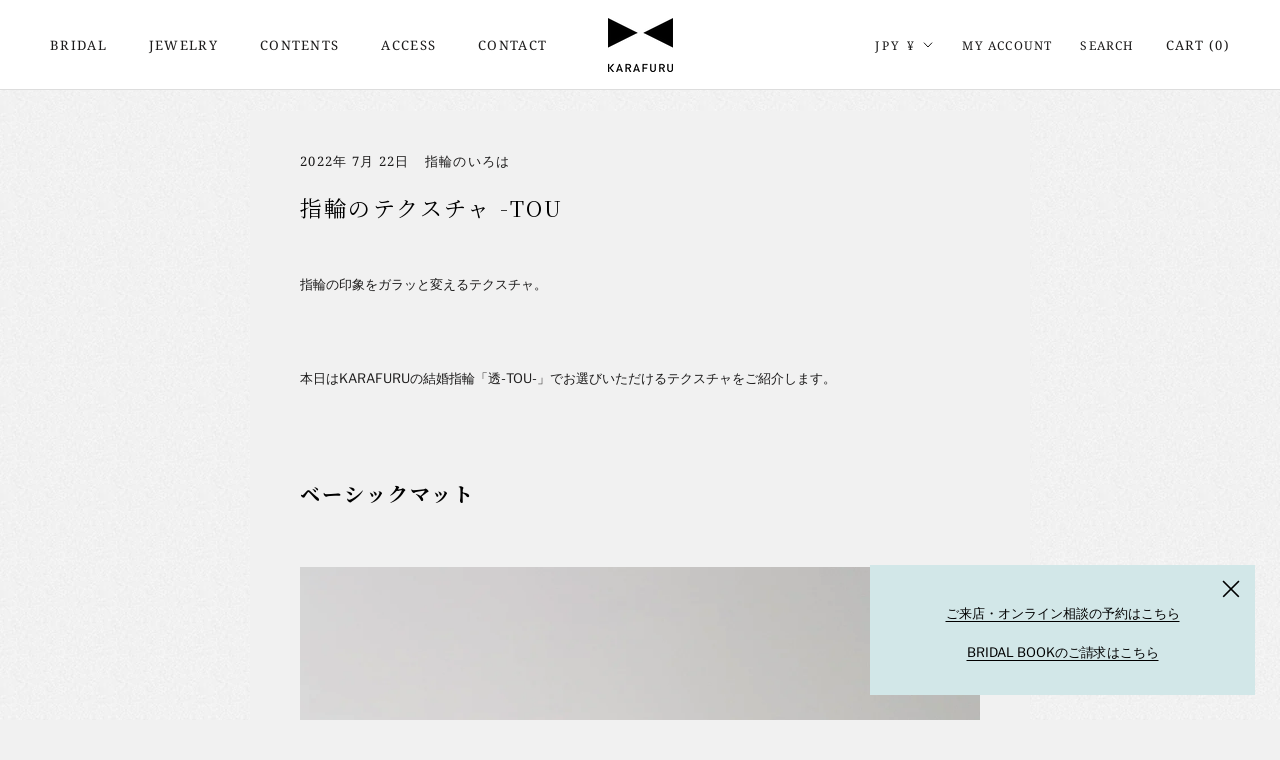

--- FILE ---
content_type: text/javascript
request_url: https://www.karafuru.jp/cdn/shop/t/2/assets/custom.js?v=183944157590872491501604023390
body_size: -689
content:
//# sourceMappingURL=/cdn/shop/t/2/assets/custom.js.map?v=183944157590872491501604023390


--- FILE ---
content_type: application/javascript;charset=utf-8
request_url: https://d3emjguzbsq9q3.cloudfront.net/appointly/api/js/moment-timezone-module.min.js?v=1709297696510-cdn
body_size: 30660
content:
window.AppointlyMomentModule=function(e){var t={};function n(s){if(t[s])return t[s].exports;var i=t[s]={i:s,l:!1,exports:{}};return e[s].call(i.exports,i,i.exports,n),i.l=!0,i.exports}return n.m=e,n.c=t,n.d=function(e,t,s){n.o(e,t)||Object.defineProperty(e,t,{enumerable:!0,get:s})},n.r=function(e){"undefined"!=typeof Symbol&&Symbol.toStringTag&&Object.defineProperty(e,Symbol.toStringTag,{value:"Module"}),Object.defineProperty(e,"__esModule",{value:!0})},n.t=function(e,t){if(1&t&&(e=n(e)),8&t)return e;if(4&t&&"object"==typeof e&&e&&e.__esModule)return e;var s=Object.create(null);if(n.r(s),Object.defineProperty(s,"default",{enumerable:!0,value:e}),2&t&&"string"!=typeof e)for(var i in e)n.d(s,i,function(t){return e[t]}.bind(null,i));return s},n.n=function(e){var t=e&&e.__esModule?function(){return e.default}:function(){return e};return n.d(t,"a",t),t},n.o=function(e,t){return Object.prototype.hasOwnProperty.call(e,t)},n.p="",n(n.s=0)}([function(e,t,n){"use strict";Object.defineProperty(t,"__esModule",{value:!0}),t.AppointlyMomentModule=void 0;const s=n(1);class i{constructor(){window.momentInstance=s}getMomentInstance(){return s}}t.AppointlyMomentModule=i;let r=new i;t.default=r},function(e,t,n){(function(e){e.exports=function(){"use strict";var t;function n(){return t.apply(null,arguments)}function s(e){return e instanceof Array||"[object Array]"===Object.prototype.toString.call(e)}function i(e){return null!=e&&"[object Object]"===Object.prototype.toString.call(e)}function r(e,t){return Object.prototype.hasOwnProperty.call(e,t)}function a(e){if(Object.getOwnPropertyNames)return 0===Object.getOwnPropertyNames(e).length;for(var t in e)if(r(e,t))return;return 1}function o(e){return void 0===e}function u(e){return"number"==typeof e||"[object Number]"===Object.prototype.toString.call(e)}function l(e){return e instanceof Date||"[object Date]"===Object.prototype.toString.call(e)}function h(e,t){for(var n=[],s=e.length,i=0;i<s;++i)n.push(t(e[i],i));return n}function d(e,t){for(var n in t)r(t,n)&&(e[n]=t[n]);return r(t,"toString")&&(e.toString=t.toString),r(t,"valueOf")&&(e.valueOf=t.valueOf),e}function c(e,t,n,s){return pt(e,t,n,s,!0).utc()}function f(e){return null==e._pf&&(e._pf={empty:!1,unusedTokens:[],unusedInput:[],overflow:-2,charsLeftOver:0,nullInput:!1,invalidEra:null,invalidMonth:null,invalidFormat:!1,userInvalidated:!1,iso:!1,parsedDateParts:[],era:null,meridiem:null,rfc2822:!1,weekdayMismatch:!1}),e._pf}function m(e){if(null==e._isValid){var t=f(e),n=y.call(t.parsedDateParts,(function(e){return null!=e}));if(n=!isNaN(e._d.getTime())&&t.overflow<0&&!t.empty&&!t.invalidEra&&!t.invalidMonth&&!t.invalidWeekday&&!t.weekdayMismatch&&!t.nullInput&&!t.invalidFormat&&!t.userInvalidated&&(!t.meridiem||t.meridiem&&n),e._strict&&(n=n&&0===t.charsLeftOver&&0===t.unusedTokens.length&&void 0===t.bigHour),null!=Object.isFrozen&&Object.isFrozen(e))return n;e._isValid=n}return e._isValid}function _(e){var t=c(NaN);return null!=e?d(f(t),e):f(t).userInvalidated=!0,t}var y=Array.prototype.some||function(e){for(var t=Object(this),n=t.length>>>0,s=0;s<n;s++)if(s in t&&e.call(this,t[s],s,t))return!0;return!1},g=n.momentProperties=[],p=!1;function w(e,t){var n,s,i,r=g.length;if(o(t._isAMomentObject)||(e._isAMomentObject=t._isAMomentObject),o(t._i)||(e._i=t._i),o(t._f)||(e._f=t._f),o(t._l)||(e._l=t._l),o(t._strict)||(e._strict=t._strict),o(t._tzm)||(e._tzm=t._tzm),o(t._isUTC)||(e._isUTC=t._isUTC),o(t._offset)||(e._offset=t._offset),o(t._pf)||(e._pf=f(t)),o(t._locale)||(e._locale=t._locale),0<r)for(n=0;n<r;n++)o(i=t[s=g[n]])||(e[s]=i);return e}function M(e){w(this,e),this._d=new Date(null!=e._d?e._d.getTime():NaN),this.isValid()||(this._d=new Date(NaN)),!1===p&&(p=!0,n.updateOffset(this),p=!1)}function v(e){return e instanceof M||null!=e&&null!=e._isAMomentObject}function k(e){!1===n.suppressDeprecationWarnings&&"undefined"!=typeof console&&console.warn&&console.warn("Deprecation warning: "+e)}function S(e,t){var s=!0;return d((function(){if(null!=n.deprecationHandler&&n.deprecationHandler(null,e),s){for(var i,a,o=[],u=arguments.length,l=0;l<u;l++){if(i="","object"==typeof arguments[l]){for(a in i+="\n["+l+"] ",arguments[0])r(arguments[0],a)&&(i+=a+": "+arguments[0][a]+", ");i=i.slice(0,-2)}else i=arguments[l];o.push(i)}k(e+"\nArguments: "+Array.prototype.slice.call(o).join("")+"\n"+(new Error).stack),s=!1}return t.apply(this,arguments)}),t)}var D={};function Y(e,t){null!=n.deprecationHandler&&n.deprecationHandler(e,t),D[e]||(k(t),D[e]=!0)}function O(e){return"undefined"!=typeof Function&&e instanceof Function||"[object Function]"===Object.prototype.toString.call(e)}function b(e,t){var n,s=d({},e);for(n in t)r(t,n)&&(i(e[n])&&i(t[n])?(s[n]={},d(s[n],e[n]),d(s[n],t[n])):null!=t[n]?s[n]=t[n]:delete s[n]);for(n in e)r(e,n)&&!r(t,n)&&i(e[n])&&(s[n]=d({},s[n]));return s}function x(e){null!=e&&this.set(e)}n.suppressDeprecationWarnings=!1,n.deprecationHandler=null;var T=Object.keys||function(e){var t,n=[];for(t in e)r(e,t)&&n.push(t);return n};function N(e,t,n){var s=""+Math.abs(e);return(0<=e?n?"+":"":"-")+Math.pow(10,Math.max(0,t-s.length)).toString().substr(1)+s}var P=/(\[[^\[]*\])|(\\)?([Hh]mm(ss)?|Mo|MM?M?M?|Do|DDDo|DD?D?D?|ddd?d?|do?|w[o|w]?|W[o|W]?|Qo?|N{1,5}|YYYYYY|YYYYY|YYYY|YY|y{2,4}|yo?|gg(ggg?)?|GG(GGG?)?|e|E|a|A|hh?|HH?|kk?|mm?|ss?|S{1,9}|x|X|zz?|ZZ?|.)/g,R=/(\[[^\[]*\])|(\\)?(LTS|LT|LL?L?L?|l{1,4})/g,W={},C={};function U(e,t,n,s){var i="string"==typeof s?function(){return this[s]()}:s;e&&(C[e]=i),t&&(C[t[0]]=function(){return N(i.apply(this,arguments),t[1],t[2])}),n&&(C[n]=function(){return this.localeData().ordinal(i.apply(this,arguments),e)})}function H(e,t){return e.isValid()?(t=F(t,e.localeData()),W[t]=W[t]||function(e){for(var t,n=e.match(P),s=0,i=n.length;s<i;s++)C[n[s]]?n[s]=C[n[s]]:n[s]=(t=n[s]).match(/\[[\s\S]/)?t.replace(/^\[|\]$/g,""):t.replace(/\\/g,"");return function(t){for(var s="",r=0;r<i;r++)s+=O(n[r])?n[r].call(t,e):n[r];return s}}(t),W[t](e)):e.localeData().invalidDate()}function F(e,t){var n=5;function s(e){return t.longDateFormat(e)||e}for(R.lastIndex=0;0<=n&&R.test(e);)e=e.replace(R,s),R.lastIndex=0,--n;return e}var L={};function V(e,t){var n=e.toLowerCase();L[n]=L[n+"s"]=L[t]=e}function E(e){return"string"==typeof e?L[e]||L[e.toLowerCase()]:void 0}function G(e){var t,n,s={};for(n in e)r(e,n)&&(t=E(n))&&(s[t]=e[n]);return s}var j={};function A(e,t){j[e]=t}function I(e){return e%4==0&&e%100!=0||e%400==0}function Z(e){return e<0?Math.ceil(e)||0:Math.floor(e)}function z(e){var t=0;return 0!=(e=+e)&&isFinite(e)?Z(e):t}function $(e,t){return function(s){return null!=s?(B(this,e,s),n.updateOffset(this,t),this):q(this,e)}}function q(e,t){return e.isValid()?e._d["get"+(e._isUTC?"UTC":"")+t]():NaN}function B(e,t,n){e.isValid()&&!isNaN(n)&&("FullYear"===t&&I(e.year())&&1===e.month()&&29===e.date()?(n=z(n),e._d["set"+(e._isUTC?"UTC":"")+t](n,e.month(),Me(n,e.month()))):e._d["set"+(e._isUTC?"UTC":"")+t](n))}var J=/\d/,Q=/\d\d/,X=/\d{3}/,K=/\d{4}/,ee=/[+-]?\d{6}/,te=/\d\d?/,ne=/\d\d\d\d?/,se=/\d\d\d\d\d\d?/,ie=/\d{1,3}/,re=/\d{1,4}/,ae=/[+-]?\d{1,6}/,oe=/\d+/,ue=/[+-]?\d+/,le=/Z|[+-]\d\d:?\d\d/gi,he=/Z|[+-]\d\d(?::?\d\d)?/gi,de=/[0-9]{0,256}['a-z\u00A0-\u05FF\u0700-\uD7FF\uF900-\uFDCF\uFDF0-\uFF07\uFF10-\uFFEF]{1,256}|[\u0600-\u06FF\/]{1,256}(\s*?[\u0600-\u06FF]{1,256}){1,2}/i;function ce(e,t,n){ye[e]=O(t)?t:function(e,s){return e&&n?n:t}}function fe(e,t){return r(ye,e)?ye[e](t._strict,t._locale):new RegExp(me(e.replace("\\","").replace(/\\(\[)|\\(\])|\[([^\]\[]*)\]|\\(.)/g,(function(e,t,n,s,i){return t||n||s||i}))))}function me(e){return e.replace(/[-\/\\^$*+?.()|[\]{}]/g,"\\$&")}var _e,ye={},ge={};function pe(e,t){var n,s,i=t;for("string"==typeof e&&(e=[e]),u(t)&&(i=function(e,n){n[t]=z(e)}),s=e.length,n=0;n<s;n++)ge[e[n]]=i}function we(e,t){pe(e,(function(e,n,s,i){s._w=s._w||{},t(e,s._w,s,i)}))}function Me(e,t){if(isNaN(e)||isNaN(t))return NaN;var n=(t%(n=12)+n)%n;return e+=(t-n)/12,1==n?I(e)?29:28:31-n%7%2}_e=Array.prototype.indexOf||function(e){for(var t=0;t<this.length;++t)if(this[t]===e)return t;return-1},U("M",["MM",2],"Mo",(function(){return this.month()+1})),U("MMM",0,0,(function(e){return this.localeData().monthsShort(this,e)})),U("MMMM",0,0,(function(e){return this.localeData().months(this,e)})),V("month","M"),A("month",8),ce("M",te),ce("MM",te,Q),ce("MMM",(function(e,t){return t.monthsShortRegex(e)})),ce("MMMM",(function(e,t){return t.monthsRegex(e)})),pe(["M","MM"],(function(e,t){t[1]=z(e)-1})),pe(["MMM","MMMM"],(function(e,t,n,s){null!=(s=n._locale.monthsParse(e,s,n._strict))?t[1]=s:f(n).invalidMonth=e}));var ve="January_February_March_April_May_June_July_August_September_October_November_December".split("_"),ke="Jan_Feb_Mar_Apr_May_Jun_Jul_Aug_Sep_Oct_Nov_Dec".split("_"),Se=/D[oD]?(\[[^\[\]]*\]|\s)+MMMM?/,De=de,Ye=de;function Oe(e,t){var n;if(e.isValid()){if("string"==typeof t)if(/^\d+$/.test(t))t=z(t);else if(!u(t=e.localeData().monthsParse(t)))return;n=Math.min(e.date(),Me(e.year(),t)),e._d["set"+(e._isUTC?"UTC":"")+"Month"](t,n)}}function be(e){return null!=e?(Oe(this,e),n.updateOffset(this,!0),this):q(this,"Month")}function xe(){function e(e,t){return t.length-e.length}for(var t,n=[],s=[],i=[],r=0;r<12;r++)t=c([2e3,r]),n.push(this.monthsShort(t,"")),s.push(this.months(t,"")),i.push(this.months(t,"")),i.push(this.monthsShort(t,""));for(n.sort(e),s.sort(e),i.sort(e),r=0;r<12;r++)n[r]=me(n[r]),s[r]=me(s[r]);for(r=0;r<24;r++)i[r]=me(i[r]);this._monthsRegex=new RegExp("^("+i.join("|")+")","i"),this._monthsShortRegex=this._monthsRegex,this._monthsStrictRegex=new RegExp("^("+s.join("|")+")","i"),this._monthsShortStrictRegex=new RegExp("^("+n.join("|")+")","i")}function Te(e){return I(e)?366:365}U("Y",0,0,(function(){var e=this.year();return e<=9999?N(e,4):"+"+e})),U(0,["YY",2],0,(function(){return this.year()%100})),U(0,["YYYY",4],0,"year"),U(0,["YYYYY",5],0,"year"),U(0,["YYYYYY",6,!0],0,"year"),V("year","y"),A("year",1),ce("Y",ue),ce("YY",te,Q),ce("YYYY",re,K),ce("YYYYY",ae,ee),ce("YYYYYY",ae,ee),pe(["YYYYY","YYYYYY"],0),pe("YYYY",(function(e,t){t[0]=2===e.length?n.parseTwoDigitYear(e):z(e)})),pe("YY",(function(e,t){t[0]=n.parseTwoDigitYear(e)})),pe("Y",(function(e,t){t[0]=parseInt(e,10)})),n.parseTwoDigitYear=function(e){return z(e)+(68<z(e)?1900:2e3)};var Ne=$("FullYear",!0);function Pe(e,t,n,s,i,r,a){var o;return e<100&&0<=e?(o=new Date(e+400,t,n,s,i,r,a),isFinite(o.getFullYear())&&o.setFullYear(e)):o=new Date(e,t,n,s,i,r,a),o}function Re(e){var t;return e<100&&0<=e?((t=Array.prototype.slice.call(arguments))[0]=e+400,t=new Date(Date.UTC.apply(null,t)),isFinite(t.getUTCFullYear())&&t.setUTCFullYear(e)):t=new Date(Date.UTC.apply(null,arguments)),t}function We(e,t,n){return(n=7+t-n)-(7+Re(e,0,n).getUTCDay()-t)%7-1}function Ce(e,t,n,s,i){var r;return n=(t=1+7*(t-1)+(7+n-s)%7+We(e,s,i))<=0?Te(r=e-1)+t:t>Te(e)?(r=e+1,t-Te(e)):(r=e,t),{year:r,dayOfYear:n}}function Ue(e,t,n){var s,i,r=We(e.year(),t,n);return(r=Math.floor((e.dayOfYear()-r-1)/7)+1)<1?s=r+He(i=e.year()-1,t,n):r>He(e.year(),t,n)?(s=r-He(e.year(),t,n),i=e.year()+1):(i=e.year(),s=r),{week:s,year:i}}function He(e,t,n){var s=We(e,t,n);return t=We(e+1,t,n),(Te(e)-s+t)/7}function Fe(e,t){return e.slice(t,7).concat(e.slice(0,t))}U("w",["ww",2],"wo","week"),U("W",["WW",2],"Wo","isoWeek"),V("week","w"),V("isoWeek","W"),A("week",5),A("isoWeek",5),ce("w",te),ce("ww",te,Q),ce("W",te),ce("WW",te,Q),we(["w","ww","W","WW"],(function(e,t,n,s){t[s.substr(0,1)]=z(e)})),U("d",0,"do","day"),U("dd",0,0,(function(e){return this.localeData().weekdaysMin(this,e)})),U("ddd",0,0,(function(e){return this.localeData().weekdaysShort(this,e)})),U("dddd",0,0,(function(e){return this.localeData().weekdays(this,e)})),U("e",0,0,"weekday"),U("E",0,0,"isoWeekday"),V("day","d"),V("weekday","e"),V("isoWeekday","E"),A("day",11),A("weekday",11),A("isoWeekday",11),ce("d",te),ce("e",te),ce("E",te),ce("dd",(function(e,t){return t.weekdaysMinRegex(e)})),ce("ddd",(function(e,t){return t.weekdaysShortRegex(e)})),ce("dddd",(function(e,t){return t.weekdaysRegex(e)})),we(["dd","ddd","dddd"],(function(e,t,n,s){null!=(s=n._locale.weekdaysParse(e,s,n._strict))?t.d=s:f(n).invalidWeekday=e})),we(["d","e","E"],(function(e,t,n,s){t[s]=z(e)}));var Le="Sunday_Monday_Tuesday_Wednesday_Thursday_Friday_Saturday".split("_"),Ve="Sun_Mon_Tue_Wed_Thu_Fri_Sat".split("_"),Ee="Su_Mo_Tu_We_Th_Fr_Sa".split("_"),Ge=de,je=de,Ae=de;function Ie(){function e(e,t){return t.length-e.length}for(var t,n,s,i=[],r=[],a=[],o=[],u=0;u<7;u++)s=c([2e3,1]).day(u),t=me(this.weekdaysMin(s,"")),n=me(this.weekdaysShort(s,"")),s=me(this.weekdays(s,"")),i.push(t),r.push(n),a.push(s),o.push(t),o.push(n),o.push(s);i.sort(e),r.sort(e),a.sort(e),o.sort(e),this._weekdaysRegex=new RegExp("^("+o.join("|")+")","i"),this._weekdaysShortRegex=this._weekdaysRegex,this._weekdaysMinRegex=this._weekdaysRegex,this._weekdaysStrictRegex=new RegExp("^("+a.join("|")+")","i"),this._weekdaysShortStrictRegex=new RegExp("^("+r.join("|")+")","i"),this._weekdaysMinStrictRegex=new RegExp("^("+i.join("|")+")","i")}function Ze(){return this.hours()%12||12}function ze(e,t){U(e,0,0,(function(){return this.localeData().meridiem(this.hours(),this.minutes(),t)}))}function $e(e,t){return t._meridiemParse}U("H",["HH",2],0,"hour"),U("h",["hh",2],0,Ze),U("k",["kk",2],0,(function(){return this.hours()||24})),U("hmm",0,0,(function(){return""+Ze.apply(this)+N(this.minutes(),2)})),U("hmmss",0,0,(function(){return""+Ze.apply(this)+N(this.minutes(),2)+N(this.seconds(),2)})),U("Hmm",0,0,(function(){return""+this.hours()+N(this.minutes(),2)})),U("Hmmss",0,0,(function(){return""+this.hours()+N(this.minutes(),2)+N(this.seconds(),2)})),ze("a",!0),ze("A",!1),V("hour","h"),A("hour",13),ce("a",$e),ce("A",$e),ce("H",te),ce("h",te),ce("k",te),ce("HH",te,Q),ce("hh",te,Q),ce("kk",te,Q),ce("hmm",ne),ce("hmmss",se),ce("Hmm",ne),ce("Hmmss",se),pe(["H","HH"],3),pe(["k","kk"],(function(e,t,n){e=z(e),t[3]=24===e?0:e})),pe(["a","A"],(function(e,t,n){n._isPm=n._locale.isPM(e),n._meridiem=e})),pe(["h","hh"],(function(e,t,n){t[3]=z(e),f(n).bigHour=!0})),pe("hmm",(function(e,t,n){var s=e.length-2;t[3]=z(e.substr(0,s)),t[4]=z(e.substr(s)),f(n).bigHour=!0})),pe("hmmss",(function(e,t,n){var s=e.length-4,i=e.length-2;t[3]=z(e.substr(0,s)),t[4]=z(e.substr(s,2)),t[5]=z(e.substr(i)),f(n).bigHour=!0})),pe("Hmm",(function(e,t,n){var s=e.length-2;t[3]=z(e.substr(0,s)),t[4]=z(e.substr(s))})),pe("Hmmss",(function(e,t,n){var s=e.length-4,i=e.length-2;t[3]=z(e.substr(0,s)),t[4]=z(e.substr(s,2)),t[5]=z(e.substr(i))})),de=$("Hours",!0);var qe,Be={calendar:{sameDay:"[Today at] LT",nextDay:"[Tomorrow at] LT",nextWeek:"dddd [at] LT",lastDay:"[Yesterday at] LT",lastWeek:"[Last] dddd [at] LT",sameElse:"L"},longDateFormat:{LTS:"h:mm:ss A",LT:"h:mm A",L:"MM/DD/YYYY",LL:"MMMM D, YYYY",LLL:"MMMM D, YYYY h:mm A",LLLL:"dddd, MMMM D, YYYY h:mm A"},invalidDate:"Invalid date",ordinal:"%d",dayOfMonthOrdinalParse:/\d{1,2}/,relativeTime:{future:"in %s",past:"%s ago",s:"a few seconds",ss:"%d seconds",m:"a minute",mm:"%d minutes",h:"an hour",hh:"%d hours",d:"a day",dd:"%d days",w:"a week",ww:"%d weeks",M:"a month",MM:"%d months",y:"a year",yy:"%d years"},months:ve,monthsShort:ke,week:{dow:0,doy:6},weekdays:Le,weekdaysMin:Ee,weekdaysShort:Ve,meridiemParse:/[ap]\.?m?\.?/i},Je={},Qe={};function Xe(e){return e&&e.toLowerCase().replace("_","-")}function Ke(t){var n;if(void 0===Je[t]&&void 0!==e&&e&&e.exports&&null!=t.match("^[^/\\\\]*$"))try{n=qe._abbr,function(){var e=new Error("Cannot find module 'undefined'");throw e.code="MODULE_NOT_FOUND",e}(),et(n)}catch(n){Je[t]=null}return Je[t]}function et(e,t){return e&&((t=o(t)?nt(e):tt(e,t))?qe=t:"undefined"!=typeof console&&console.warn&&console.warn("Locale "+e+" not found. Did you forget to load it?")),qe._abbr}function tt(e,t){if(null===t)return delete Je[e],null;var n,s=Be;if(t.abbr=e,null!=Je[e])Y("defineLocaleOverride","use moment.updateLocale(localeName, config) to change an existing locale. moment.defineLocale(localeName, config) should only be used for creating a new locale See http://momentjs.com/guides/#/warnings/define-locale/ for more info."),s=Je[e]._config;else if(null!=t.parentLocale)if(null!=Je[t.parentLocale])s=Je[t.parentLocale]._config;else{if(null==(n=Ke(t.parentLocale)))return Qe[t.parentLocale]||(Qe[t.parentLocale]=[]),Qe[t.parentLocale].push({name:e,config:t}),null;s=n._config}return Je[e]=new x(b(s,t)),Qe[e]&&Qe[e].forEach((function(e){tt(e.name,e.config)})),et(e),Je[e]}function nt(e){var t;if(!(e=e&&e._locale&&e._locale._abbr?e._locale._abbr:e))return qe;if(!s(e)){if(t=Ke(e))return t;e=[e]}return function(e){for(var t,n,s,i,r=0;r<e.length;){for(t=(i=Xe(e[r]).split("-")).length,n=(n=Xe(e[r+1]))?n.split("-"):null;0<t;){if(s=Ke(i.slice(0,t).join("-")))return s;if(n&&n.length>=t&&function(e,t){for(var n=Math.min(e.length,t.length),s=0;s<n;s+=1)if(e[s]!==t[s])return s;return n}(i,n)>=t-1)break;t--}r++}return qe}(e)}function st(e){var t=e._a;return t&&-2===f(e).overflow&&(t=t[1]<0||11<t[1]?1:t[2]<1||t[2]>Me(t[0],t[1])?2:t[3]<0||24<t[3]||24===t[3]&&(0!==t[4]||0!==t[5]||0!==t[6])?3:t[4]<0||59<t[4]?4:t[5]<0||59<t[5]?5:t[6]<0||999<t[6]?6:-1,f(e)._overflowDayOfYear&&(t<0||2<t)&&(t=2),f(e)._overflowWeeks&&-1===t&&(t=7),f(e)._overflowWeekday&&-1===t&&(t=8),f(e).overflow=t),e}var it=/^\s*((?:[+-]\d{6}|\d{4})-(?:\d\d-\d\d|W\d\d-\d|W\d\d|\d\d\d|\d\d))(?:(T| )(\d\d(?::\d\d(?::\d\d(?:[.,]\d+)?)?)?)([+-]\d\d(?::?\d\d)?|\s*Z)?)?$/,rt=/^\s*((?:[+-]\d{6}|\d{4})(?:\d\d\d\d|W\d\d\d|W\d\d|\d\d\d|\d\d|))(?:(T| )(\d\d(?:\d\d(?:\d\d(?:[.,]\d+)?)?)?)([+-]\d\d(?::?\d\d)?|\s*Z)?)?$/,at=/Z|[+-]\d\d(?::?\d\d)?/,ot=[["YYYYYY-MM-DD",/[+-]\d{6}-\d\d-\d\d/],["YYYY-MM-DD",/\d{4}-\d\d-\d\d/],["GGGG-[W]WW-E",/\d{4}-W\d\d-\d/],["GGGG-[W]WW",/\d{4}-W\d\d/,!1],["YYYY-DDD",/\d{4}-\d{3}/],["YYYY-MM",/\d{4}-\d\d/,!1],["YYYYYYMMDD",/[+-]\d{10}/],["YYYYMMDD",/\d{8}/],["GGGG[W]WWE",/\d{4}W\d{3}/],["GGGG[W]WW",/\d{4}W\d{2}/,!1],["YYYYDDD",/\d{7}/],["YYYYMM",/\d{6}/,!1],["YYYY",/\d{4}/,!1]],ut=[["HH:mm:ss.SSSS",/\d\d:\d\d:\d\d\.\d+/],["HH:mm:ss,SSSS",/\d\d:\d\d:\d\d,\d+/],["HH:mm:ss",/\d\d:\d\d:\d\d/],["HH:mm",/\d\d:\d\d/],["HHmmss.SSSS",/\d\d\d\d\d\d\.\d+/],["HHmmss,SSSS",/\d\d\d\d\d\d,\d+/],["HHmmss",/\d\d\d\d\d\d/],["HHmm",/\d\d\d\d/],["HH",/\d\d/]],lt=/^\/?Date\((-?\d+)/i,ht=/^(?:(Mon|Tue|Wed|Thu|Fri|Sat|Sun),?\s)?(\d{1,2})\s(Jan|Feb|Mar|Apr|May|Jun|Jul|Aug|Sep|Oct|Nov|Dec)\s(\d{2,4})\s(\d\d):(\d\d)(?::(\d\d))?\s(?:(UT|GMT|[ECMP][SD]T)|([Zz])|([+-]\d{4}))$/,dt={UT:0,GMT:0,EDT:-240,EST:-300,CDT:-300,CST:-360,MDT:-360,MST:-420,PDT:-420,PST:-480};function ct(e){var t,n,s,i,r,a,o=e._i,u=it.exec(o)||rt.exec(o),l=(o=ot.length,ut.length);if(u){for(f(e).iso=!0,t=0,n=o;t<n;t++)if(ot[t][1].exec(u[1])){i=ot[t][0],s=!1!==ot[t][2];break}if(null==i)e._isValid=!1;else{if(u[3]){for(t=0,n=l;t<n;t++)if(ut[t][1].exec(u[3])){r=(u[2]||" ")+ut[t][0];break}if(null==r)return void(e._isValid=!1)}if(s||null==r){if(u[4]){if(!at.exec(u[4]))return void(e._isValid=!1);a="Z"}e._f=i+(r||"")+(a||""),yt(e)}else e._isValid=!1}}else e._isValid=!1}function ft(e){var t,n,s,i,r=ht.exec(e._i.replace(/\([^()]*\)|[\n\t]/g," ").replace(/(\s\s+)/g," ").replace(/^\s\s*/,"").replace(/\s\s*$/,""));r?(s=t=function(e,t,n,s,i,r){return e=[function(e){return(e=parseInt(e,10))<=49?2e3+e:e<=999?1900+e:e}(e),ke.indexOf(t),parseInt(n,10),parseInt(s,10),parseInt(i,10)],r&&e.push(parseInt(r,10)),e}(r[4],r[3],r[2],r[5],r[6],r[7]),i=e,(n=r[1])&&Ve.indexOf(n)!==new Date(s[0],s[1],s[2]).getDay()?(f(i).weekdayMismatch=!0,i._isValid=!1):(e._a=t,e._tzm=(n=r[8],s=r[9],i=r[10],n?dt[n]:s?0:((n=parseInt(i,10))-(s=n%100))/100*60+s),e._d=Re.apply(null,e._a),e._d.setUTCMinutes(e._d.getUTCMinutes()-e._tzm),f(e).rfc2822=!0)):e._isValid=!1}function mt(e,t,n){return null!=e?e:null!=t?t:n}function _t(e){var t,s,i,r,a,o,u,l,h,d,c,m=[];if(!e._d){for(i=e,r=new Date(n.now()),s=i._useUTC?[r.getUTCFullYear(),r.getUTCMonth(),r.getUTCDate()]:[r.getFullYear(),r.getMonth(),r.getDate()],e._w&&null==e._a[2]&&null==e._a[1]&&(null!=(r=(i=e)._w).GG||null!=r.W||null!=r.E?(l=1,h=4,a=mt(r.GG,i._a[0],Ue(wt(),1,4).year),o=mt(r.W,1),((u=mt(r.E,1))<1||7<u)&&(d=!0)):(l=i._locale._week.dow,h=i._locale._week.doy,c=Ue(wt(),l,h),a=mt(r.gg,i._a[0],c.year),o=mt(r.w,c.week),null!=r.d?((u=r.d)<0||6<u)&&(d=!0):null!=r.e?(u=r.e+l,(r.e<0||6<r.e)&&(d=!0)):u=l),o<1||o>He(a,l,h)?f(i)._overflowWeeks=!0:null!=d?f(i)._overflowWeekday=!0:(c=Ce(a,o,u,l,h),i._a[0]=c.year,i._dayOfYear=c.dayOfYear)),null!=e._dayOfYear&&(r=mt(e._a[0],s[0]),(e._dayOfYear>Te(r)||0===e._dayOfYear)&&(f(e)._overflowDayOfYear=!0),d=Re(r,0,e._dayOfYear),e._a[1]=d.getUTCMonth(),e._a[2]=d.getUTCDate()),t=0;t<3&&null==e._a[t];++t)e._a[t]=m[t]=s[t];for(;t<7;t++)e._a[t]=m[t]=null==e._a[t]?2===t?1:0:e._a[t];24===e._a[3]&&0===e._a[4]&&0===e._a[5]&&0===e._a[6]&&(e._nextDay=!0,e._a[3]=0),e._d=(e._useUTC?Re:Pe).apply(null,m),a=e._useUTC?e._d.getUTCDay():e._d.getDay(),null!=e._tzm&&e._d.setUTCMinutes(e._d.getUTCMinutes()-e._tzm),e._nextDay&&(e._a[3]=24),e._w&&void 0!==e._w.d&&e._w.d!==a&&(f(e).weekdayMismatch=!0)}}function yt(e){if(e._f===n.ISO_8601)ct(e);else if(e._f===n.RFC_2822)ft(e);else{e._a=[],f(e).empty=!0;for(var t,s,i,a,o,u=""+e._i,l=u.length,h=0,d=F(e._f,e._locale).match(P)||[],c=d.length,m=0;m<c;m++)s=d[m],(t=(u.match(fe(s,e))||[])[0])&&(0<(i=u.substr(0,u.indexOf(t))).length&&f(e).unusedInput.push(i),u=u.slice(u.indexOf(t)+t.length),h+=t.length),C[s]?(t?f(e).empty=!1:f(e).unusedTokens.push(s),i=s,o=e,null!=(a=t)&&r(ge,i)&&ge[i](a,o._a,o,i)):e._strict&&!t&&f(e).unusedTokens.push(s);f(e).charsLeftOver=l-h,0<u.length&&f(e).unusedInput.push(u),e._a[3]<=12&&!0===f(e).bigHour&&0<e._a[3]&&(f(e).bigHour=void 0),f(e).parsedDateParts=e._a.slice(0),f(e).meridiem=e._meridiem,e._a[3]=function(e,t,n){return null==n?t:null!=e.meridiemHour?e.meridiemHour(t,n):null!=e.isPM?((e=e.isPM(n))&&t<12&&(t+=12),t=e||12!==t?t:0):t}(e._locale,e._a[3],e._meridiem),null!==(l=f(e).era)&&(e._a[0]=e._locale.erasConvertYear(l,e._a[0])),_t(e),st(e)}}function gt(e){var t,r,a,c=e._i,y=e._f;return e._locale=e._locale||nt(e._l),null===c||void 0===y&&""===c?_({nullInput:!0}):("string"==typeof c&&(e._i=c=e._locale.preparse(c)),v(c)?new M(st(c)):(l(c)?e._d=c:s(y)?function(e){var t,n,s,i,r,a,o=!1,u=e._f.length;if(0===u)return f(e).invalidFormat=!0,e._d=new Date(NaN);for(i=0;i<u;i++)r=0,a=!1,t=w({},e),null!=e._useUTC&&(t._useUTC=e._useUTC),t._f=e._f[i],yt(t),m(t)&&(a=!0),r=(r+=f(t).charsLeftOver)+10*f(t).unusedTokens.length,f(t).score=r,o?r<s&&(s=r,n=t):(null==s||r<s||a)&&(s=r,n=t,a&&(o=!0));d(e,n||t)}(e):y?yt(e):o(y=(c=e)._i)?c._d=new Date(n.now()):l(y)?c._d=new Date(y.valueOf()):"string"==typeof y?(r=c,null!==(t=lt.exec(r._i))?r._d=new Date(+t[1]):(ct(r),!1===r._isValid&&(delete r._isValid,ft(r),!1===r._isValid&&(delete r._isValid,r._strict?r._isValid=!1:n.createFromInputFallback(r))))):s(y)?(c._a=h(y.slice(0),(function(e){return parseInt(e,10)})),_t(c)):i(y)?(t=c)._d||(a=void 0===(r=G(t._i)).day?r.date:r.day,t._a=h([r.year,r.month,a,r.hour,r.minute,r.second,r.millisecond],(function(e){return e&&parseInt(e,10)})),_t(t)):u(y)?c._d=new Date(y):n.createFromInputFallback(c),m(e)||(e._d=null),e))}function pt(e,t,n,r,o){var u={};return!0!==t&&!1!==t||(r=t,t=void 0),!0!==n&&!1!==n||(r=n,n=void 0),(i(e)&&a(e)||s(e)&&0===e.length)&&(e=void 0),u._isAMomentObject=!0,u._useUTC=u._isUTC=o,u._l=n,u._i=e,u._f=t,u._strict=r,(o=new M(st(gt(o=u))))._nextDay&&(o.add(1,"d"),o._nextDay=void 0),o}function wt(e,t,n,s){return pt(e,t,n,s,!1)}function Mt(e,t){var n,i;if(!(t=1===t.length&&s(t[0])?t[0]:t).length)return wt();for(n=t[0],i=1;i<t.length;++i)t[i].isValid()&&!t[i][e](n)||(n=t[i]);return n}n.createFromInputFallback=S("value provided is not in a recognized RFC2822 or ISO format. moment construction falls back to js Date(), which is not reliable across all browsers and versions. Non RFC2822/ISO date formats are discouraged. Please refer to http://momentjs.com/guides/#/warnings/js-date/ for more info.",(function(e){e._d=new Date(e._i+(e._useUTC?" UTC":""))})),n.ISO_8601=function(){},n.RFC_2822=function(){},ne=S("moment().min is deprecated, use moment.max instead. http://momentjs.com/guides/#/warnings/min-max/",(function(){var e=wt.apply(null,arguments);return this.isValid()&&e.isValid()?e<this?this:e:_()})),se=S("moment().max is deprecated, use moment.min instead. http://momentjs.com/guides/#/warnings/min-max/",(function(){var e=wt.apply(null,arguments);return this.isValid()&&e.isValid()?this<e?this:e:_()}));var vt=["year","quarter","month","week","day","hour","minute","second","millisecond"];function kt(e){var t=(e=G(e)).year||0,n=e.quarter||0,s=e.month||0,i=e.week||e.isoWeek||0,a=e.day||0,o=e.hour||0,u=e.minute||0,l=e.second||0,h=e.millisecond||0;this._isValid=function(e){var t,n,s=!1,i=vt.length;for(t in e)if(r(e,t)&&(-1===_e.call(vt,t)||null!=e[t]&&isNaN(e[t])))return!1;for(n=0;n<i;++n)if(e[vt[n]]){if(s)return!1;parseFloat(e[vt[n]])!==z(e[vt[n]])&&(s=!0)}return!0}(e),this._milliseconds=+h+1e3*l+6e4*u+1e3*o*60*60,this._days=+a+7*i,this._months=+s+3*n+12*t,this._data={},this._locale=nt(),this._bubble()}function St(e){return e instanceof kt}function Dt(e){return e<0?-1*Math.round(-1*e):Math.round(e)}function Yt(e,t){U(e,0,0,(function(){var e=this.utcOffset(),n="+";return e<0&&(e=-e,n="-"),n+N(~~(e/60),2)+t+N(~~e%60,2)}))}Yt("Z",":"),Yt("ZZ",""),ce("Z",he),ce("ZZ",he),pe(["Z","ZZ"],(function(e,t,n){n._useUTC=!0,n._tzm=bt(he,e)}));var Ot=/([\+\-]|\d\d)/gi;function bt(e,t){return null===(t=(t||"").match(e))?null:0===(t=60*(e=((t[t.length-1]||[])+"").match(Ot)||["-",0,0])[1]+z(e[2]))?0:"+"===e[0]?t:-t}function xt(e,t){var s;return t._isUTC?(t=t.clone(),s=(v(e)||l(e)?e:wt(e)).valueOf()-t.valueOf(),t._d.setTime(t._d.valueOf()+s),n.updateOffset(t,!1),t):wt(e).local()}function Tt(e){return-Math.round(e._d.getTimezoneOffset())}function Nt(){return!!this.isValid()&&this._isUTC&&0===this._offset}n.updateOffset=function(){};var Pt=/^(-|\+)?(?:(\d*)[. ])?(\d+):(\d+)(?::(\d+)(\.\d*)?)?$/,Rt=/^(-|\+)?P(?:([-+]?[0-9,.]*)Y)?(?:([-+]?[0-9,.]*)M)?(?:([-+]?[0-9,.]*)W)?(?:([-+]?[0-9,.]*)D)?(?:T(?:([-+]?[0-9,.]*)H)?(?:([-+]?[0-9,.]*)M)?(?:([-+]?[0-9,.]*)S)?)?$/;function Wt(e,t){var n,s=e,i=null;return St(e)?s={ms:e._milliseconds,d:e._days,M:e._months}:u(e)||!isNaN(+e)?(s={},t?s[t]=+e:s.milliseconds=+e):(i=Pt.exec(e))?(n="-"===i[1]?-1:1,s={y:0,d:z(i[2])*n,h:z(i[3])*n,m:z(i[4])*n,s:z(i[5])*n,ms:z(Dt(1e3*i[6]))*n}):(i=Rt.exec(e))?(n="-"===i[1]?-1:1,s={y:Ct(i[2],n),M:Ct(i[3],n),w:Ct(i[4],n),d:Ct(i[5],n),h:Ct(i[6],n),m:Ct(i[7],n),s:Ct(i[8],n)}):null==s?s={}:"object"==typeof s&&("from"in s||"to"in s)&&(t=function(e,t){var n;return e.isValid()&&t.isValid()?(t=xt(t,e),e.isBefore(t)?n=Ut(e,t):((n=Ut(t,e)).milliseconds=-n.milliseconds,n.months=-n.months),n):{milliseconds:0,months:0}}(wt(s.from),wt(s.to)),(s={}).ms=t.milliseconds,s.M=t.months),i=new kt(s),St(e)&&r(e,"_locale")&&(i._locale=e._locale),St(e)&&r(e,"_isValid")&&(i._isValid=e._isValid),i}function Ct(e,t){return e=e&&parseFloat(e.replace(",",".")),(isNaN(e)?0:e)*t}function Ut(e,t){var n={};return n.months=t.month()-e.month()+12*(t.year()-e.year()),e.clone().add(n.months,"M").isAfter(t)&&--n.months,n.milliseconds=+t-+e.clone().add(n.months,"M"),n}function Ht(e,t){return function(n,s){var i;return null===s||isNaN(+s)||(Y(t,"moment()."+t+"(period, number) is deprecated. Please use moment()."+t+"(number, period). See http://momentjs.com/guides/#/warnings/add-inverted-param/ for more info."),i=n,n=s,s=i),Ft(this,Wt(n,s),e),this}}function Ft(e,t,s,i){var r=t._milliseconds,a=Dt(t._days);t=Dt(t._months),e.isValid()&&(i=null==i||i,t&&Oe(e,q(e,"Month")+t*s),a&&B(e,"Date",q(e,"Date")+a*s),r&&e._d.setTime(e._d.valueOf()+r*s),i&&n.updateOffset(e,a||t))}function Lt(e){return"string"==typeof e||e instanceof String}function Vt(e){return v(e)||l(e)||Lt(e)||u(e)||function(e){var t=s(e),n=!1;return t&&(n=0===e.filter((function(t){return!u(t)&&Lt(e)})).length),t&&n}(e)||function(e){var t,n=i(e)&&!a(e),s=!1,o=["years","year","y","months","month","M","days","day","d","dates","date","D","hours","hour","h","minutes","minute","m","seconds","second","s","milliseconds","millisecond","ms"],u=o.length;for(t=0;t<u;t+=1)s=s||r(e,o[t]);return n&&s}(e)||null==e}function Et(e,t){if(e.date()<t.date())return-Et(t,e);var n=12*(t.year()-e.year())+(t.month()-e.month()),s=e.clone().add(n,"months");return-(n+(t=t-s<0?(t-s)/(s-e.clone().add(n-1,"months")):(t-s)/(e.clone().add(1+n,"months")-s)))||0}function Gt(e){return void 0===e?this._locale._abbr:(null!=(e=nt(e))&&(this._locale=e),this)}function jt(){return this._locale}Wt.fn=kt.prototype,Wt.invalid=function(){return Wt(NaN)},ve=Ht(1,"add"),Le=Ht(-1,"subtract"),n.defaultFormat="YYYY-MM-DDTHH:mm:ssZ",n.defaultFormatUtc="YYYY-MM-DDTHH:mm:ss[Z]",Ee=S("moment().lang() is deprecated. Instead, use moment().localeData() to get the language configuration. Use moment().locale() to change languages.",(function(e){return void 0===e?this.localeData():this.locale(e)}));var At,It=126227808e5;function Zt(e,t){return(e%t+t)%t}function zt(e,t,n){return e<100&&0<=e?new Date(e+400,t,n)-It:new Date(e,t,n).valueOf()}function $t(e,t,n){return e<100&&0<=e?Date.UTC(e+400,t,n)-It:Date.UTC(e,t,n)}function qt(e,t){return t.erasAbbrRegex(e)}function Bt(){for(var e=[],t=[],n=[],s=[],i=this.eras(),r=0,a=i.length;r<a;++r)t.push(me(i[r].name)),e.push(me(i[r].abbr)),n.push(me(i[r].narrow)),s.push(me(i[r].name)),s.push(me(i[r].abbr)),s.push(me(i[r].narrow));this._erasRegex=new RegExp("^("+s.join("|")+")","i"),this._erasNameRegex=new RegExp("^("+t.join("|")+")","i"),this._erasAbbrRegex=new RegExp("^("+e.join("|")+")","i"),this._erasNarrowRegex=new RegExp("^("+n.join("|")+")","i")}function Jt(e,t){U(0,[e,e.length],0,t)}function Qt(e,t,n,s,i){var r;return null==e?Ue(this,s,i).year:(r=He(e,s,i),function(e,t,n,s,i){return t=Re((e=Ce(e,t,n,s,i)).year,0,e.dayOfYear),this.year(t.getUTCFullYear()),this.month(t.getUTCMonth()),this.date(t.getUTCDate()),this}.call(this,e,t=r<t?r:t,n,s,i))}for(U("N",0,0,"eraAbbr"),U("NN",0,0,"eraAbbr"),U("NNN",0,0,"eraAbbr"),U("NNNN",0,0,"eraName"),U("NNNNN",0,0,"eraNarrow"),U("y",["y",1],"yo","eraYear"),U("y",["yy",2],0,"eraYear"),U("y",["yyy",3],0,"eraYear"),U("y",["yyyy",4],0,"eraYear"),ce("N",qt),ce("NN",qt),ce("NNN",qt),ce("NNNN",(function(e,t){return t.erasNameRegex(e)})),ce("NNNNN",(function(e,t){return t.erasNarrowRegex(e)})),pe(["N","NN","NNN","NNNN","NNNNN"],(function(e,t,n,s){(s=n._locale.erasParse(e,s,n._strict))?f(n).era=s:f(n).invalidEra=e})),ce("y",oe),ce("yy",oe),ce("yyy",oe),ce("yyyy",oe),ce("yo",(function(e,t){return t._eraYearOrdinalRegex||oe})),pe(["y","yy","yyy","yyyy"],0),pe(["yo"],(function(e,t,n,s){var i;n._locale._eraYearOrdinalRegex&&(i=e.match(n._locale._eraYearOrdinalRegex)),n._locale.eraYearOrdinalParse?t[0]=n._locale.eraYearOrdinalParse(e,i):t[0]=parseInt(e,10)})),U(0,["gg",2],0,(function(){return this.weekYear()%100})),U(0,["GG",2],0,(function(){return this.isoWeekYear()%100})),Jt("gggg","weekYear"),Jt("ggggg","weekYear"),Jt("GGGG","isoWeekYear"),Jt("GGGGG","isoWeekYear"),V("weekYear","gg"),V("isoWeekYear","GG"),A("weekYear",1),A("isoWeekYear",1),ce("G",ue),ce("g",ue),ce("GG",te,Q),ce("gg",te,Q),ce("GGGG",re,K),ce("gggg",re,K),ce("GGGGG",ae,ee),ce("ggggg",ae,ee),we(["gggg","ggggg","GGGG","GGGGG"],(function(e,t,n,s){t[s.substr(0,2)]=z(e)})),we(["gg","GG"],(function(e,t,s,i){t[i]=n.parseTwoDigitYear(e)})),U("Q",0,"Qo","quarter"),V("quarter","Q"),A("quarter",7),ce("Q",J),pe("Q",(function(e,t){t[1]=3*(z(e)-1)})),U("D",["DD",2],"Do","date"),V("date","D"),A("date",9),ce("D",te),ce("DD",te,Q),ce("Do",(function(e,t){return e?t._dayOfMonthOrdinalParse||t._ordinalParse:t._dayOfMonthOrdinalParseLenient})),pe(["D","DD"],2),pe("Do",(function(e,t){t[2]=z(e.match(te)[0])})),re=$("Date",!0),U("DDD",["DDDD",3],"DDDo","dayOfYear"),V("dayOfYear","DDD"),A("dayOfYear",4),ce("DDD",ie),ce("DDDD",X),pe(["DDD","DDDD"],(function(e,t,n){n._dayOfYear=z(e)})),U("m",["mm",2],0,"minute"),V("minute","m"),A("minute",14),ce("m",te),ce("mm",te,Q),pe(["m","mm"],4),K=$("Minutes",!1),U("s",["ss",2],0,"second"),V("second","s"),A("second",15),ce("s",te),ce("ss",te,Q),pe(["s","ss"],5),ae=$("Seconds",!1),U("S",0,0,(function(){return~~(this.millisecond()/100)})),U(0,["SS",2],0,(function(){return~~(this.millisecond()/10)})),U(0,["SSS",3],0,"millisecond"),U(0,["SSSS",4],0,(function(){return 10*this.millisecond()})),U(0,["SSSSS",5],0,(function(){return 100*this.millisecond()})),U(0,["SSSSSS",6],0,(function(){return 1e3*this.millisecond()})),U(0,["SSSSSSS",7],0,(function(){return 1e4*this.millisecond()})),U(0,["SSSSSSSS",8],0,(function(){return 1e5*this.millisecond()})),U(0,["SSSSSSSSS",9],0,(function(){return 1e6*this.millisecond()})),V("millisecond","ms"),A("millisecond",16),ce("S",ie,J),ce("SS",ie,Q),ce("SSS",ie,X),At="SSSS";At.length<=9;At+="S")ce(At,oe);function Xt(e,t){t[6]=z(1e3*("0."+e))}for(At="S";At.length<=9;At+="S")pe(At,Xt);function Kt(e){return e}function en(e,t,n,s){var i=nt();return s=c().set(s,t),i[n](s,e)}function tn(e,t,n){if(u(e)&&(t=e,e=void 0),e=e||"",null!=t)return en(e,t,n,"month");for(var s=[],i=0;i<12;i++)s[i]=en(e,i,n,"month");return s}function nn(e,t,n,s){"boolean"==typeof e?u(t)&&(n=t,t=void 0):(t=e,e=!1,u(n=t)&&(n=t,t=void 0)),t=t||"";var i,r=nt(),a=e?r._week.dow:0,o=[];if(null!=n)return en(t,(n+a)%7,s,"day");for(i=0;i<7;i++)o[i]=en(t,(i+a)%7,s,"day");return o}ee=$("Milliseconds",!1),U("z",0,0,"zoneAbbr"),U("zz",0,0,"zoneName"),(J=M.prototype).add=ve,J.calendar=function(e,t){1===arguments.length&&(arguments[0]?Vt(arguments[0])?(e=arguments[0],t=void 0):function(e){for(var t=i(e)&&!a(e),n=!1,s=["sameDay","nextDay","lastDay","nextWeek","lastWeek","sameElse"],o=0;o<s.length;o+=1)n=n||r(e,s[o]);return t&&n}(arguments[0])&&(t=arguments[0],e=void 0):t=e=void 0);var s=xt(e=e||wt(),this).startOf("day");return s=n.calendarFormat(this,s)||"sameElse",t=t&&(O(t[s])?t[s].call(this,e):t[s]),this.format(t||this.localeData().calendar(s,this,wt(e)))},J.clone=function(){return new M(this)},J.diff=function(e,t,n){var s,i,r;if(!this.isValid())return NaN;if(!(s=xt(e,this)).isValid())return NaN;switch(i=6e4*(s.utcOffset()-this.utcOffset()),t=E(t)){case"year":r=Et(this,s)/12;break;case"month":r=Et(this,s);break;case"quarter":r=Et(this,s)/3;break;case"second":r=(this-s)/1e3;break;case"minute":r=(this-s)/6e4;break;case"hour":r=(this-s)/36e5;break;case"day":r=(this-s-i)/864e5;break;case"week":r=(this-s-i)/6048e5;break;default:r=this-s}return n?r:Z(r)},J.endOf=function(e){var t,s;if(void 0===(e=E(e))||"millisecond"===e||!this.isValid())return this;switch(s=this._isUTC?$t:zt,e){case"year":t=s(this.year()+1,0,1)-1;break;case"quarter":t=s(this.year(),this.month()-this.month()%3+3,1)-1;break;case"month":t=s(this.year(),this.month()+1,1)-1;break;case"week":t=s(this.year(),this.month(),this.date()-this.weekday()+7)-1;break;case"isoWeek":t=s(this.year(),this.month(),this.date()-(this.isoWeekday()-1)+7)-1;break;case"day":case"date":t=s(this.year(),this.month(),this.date()+1)-1;break;case"hour":t=this._d.valueOf(),t+=36e5-Zt(t+(this._isUTC?0:6e4*this.utcOffset()),36e5)-1;break;case"minute":t=this._d.valueOf(),t+=6e4-Zt(t,6e4)-1;break;case"second":t=this._d.valueOf(),t+=1e3-Zt(t,1e3)-1}return this._d.setTime(t),n.updateOffset(this,!0),this},J.format=function(e){return e=H(this,e=e||(this.isUtc()?n.defaultFormatUtc:n.defaultFormat)),this.localeData().postformat(e)},J.from=function(e,t){return this.isValid()&&(v(e)&&e.isValid()||wt(e).isValid())?Wt({to:this,from:e}).locale(this.locale()).humanize(!t):this.localeData().invalidDate()},J.fromNow=function(e){return this.from(wt(),e)},J.to=function(e,t){return this.isValid()&&(v(e)&&e.isValid()||wt(e).isValid())?Wt({from:this,to:e}).locale(this.locale()).humanize(!t):this.localeData().invalidDate()},J.toNow=function(e){return this.to(wt(),e)},J.get=function(e){return O(this[e=E(e)])?this[e]():this},J.invalidAt=function(){return f(this).overflow},J.isAfter=function(e,t){return e=v(e)?e:wt(e),!(!this.isValid()||!e.isValid())&&("millisecond"===(t=E(t)||"millisecond")?this.valueOf()>e.valueOf():e.valueOf()<this.clone().startOf(t).valueOf())},J.isBefore=function(e,t){return e=v(e)?e:wt(e),!(!this.isValid()||!e.isValid())&&("millisecond"===(t=E(t)||"millisecond")?this.valueOf()<e.valueOf():this.clone().endOf(t).valueOf()<e.valueOf())},J.isBetween=function(e,t,n,s){return e=v(e)?e:wt(e),t=v(t)?t:wt(t),!!(this.isValid()&&e.isValid()&&t.isValid())&&("("===(s=s||"()")[0]?this.isAfter(e,n):!this.isBefore(e,n))&&(")"===s[1]?this.isBefore(t,n):!this.isAfter(t,n))},J.isSame=function(e,t){return e=v(e)?e:wt(e),!(!this.isValid()||!e.isValid())&&("millisecond"===(t=E(t)||"millisecond")?this.valueOf()===e.valueOf():(e=e.valueOf(),this.clone().startOf(t).valueOf()<=e&&e<=this.clone().endOf(t).valueOf()))},J.isSameOrAfter=function(e,t){return this.isSame(e,t)||this.isAfter(e,t)},J.isSameOrBefore=function(e,t){return this.isSame(e,t)||this.isBefore(e,t)},J.isValid=function(){return m(this)},J.lang=Ee,J.locale=Gt,J.localeData=jt,J.max=se,J.min=ne,J.parsingFlags=function(){return d({},f(this))},J.set=function(e,t){if("object"==typeof e)for(var n=function(e){var t,n=[];for(t in e)r(e,t)&&n.push({unit:t,priority:j[t]});return n.sort((function(e,t){return e.priority-t.priority})),n}(e=G(e)),s=n.length,i=0;i<s;i++)this[n[i].unit](e[n[i].unit]);else if(O(this[e=E(e)]))return this[e](t);return this},J.startOf=function(e){var t,s;if(void 0===(e=E(e))||"millisecond"===e||!this.isValid())return this;switch(s=this._isUTC?$t:zt,e){case"year":t=s(this.year(),0,1);break;case"quarter":t=s(this.year(),this.month()-this.month()%3,1);break;case"month":t=s(this.year(),this.month(),1);break;case"week":t=s(this.year(),this.month(),this.date()-this.weekday());break;case"isoWeek":t=s(this.year(),this.month(),this.date()-(this.isoWeekday()-1));break;case"day":case"date":t=s(this.year(),this.month(),this.date());break;case"hour":t=this._d.valueOf(),t-=Zt(t+(this._isUTC?0:6e4*this.utcOffset()),36e5);break;case"minute":t=this._d.valueOf(),t-=Zt(t,6e4);break;case"second":t=this._d.valueOf(),t-=Zt(t,1e3)}return this._d.setTime(t),n.updateOffset(this,!0),this},J.subtract=Le,J.toArray=function(){var e=this;return[e.year(),e.month(),e.date(),e.hour(),e.minute(),e.second(),e.millisecond()]},J.toObject=function(){var e=this;return{years:e.year(),months:e.month(),date:e.date(),hours:e.hours(),minutes:e.minutes(),seconds:e.seconds(),milliseconds:e.milliseconds()}},J.toDate=function(){return new Date(this.valueOf())},J.toISOString=function(e){if(!this.isValid())return null;var t=(e=!0!==e)?this.clone().utc():this;return t.year()<0||9999<t.year()?H(t,e?"YYYYYY-MM-DD[T]HH:mm:ss.SSS[Z]":"YYYYYY-MM-DD[T]HH:mm:ss.SSSZ"):O(Date.prototype.toISOString)?e?this.toDate().toISOString():new Date(this.valueOf()+60*this.utcOffset()*1e3).toISOString().replace("Z",H(t,"Z")):H(t,e?"YYYY-MM-DD[T]HH:mm:ss.SSS[Z]":"YYYY-MM-DD[T]HH:mm:ss.SSSZ")},J.inspect=function(){if(!this.isValid())return"moment.invalid(/* "+this._i+" */)";var e,t="moment",n="";return this.isLocal()||(t=0===this.utcOffset()?"moment.utc":"moment.parseZone",n="Z"),t="["+t+'("]',e=0<=this.year()&&this.year()<=9999?"YYYY":"YYYYYY",this.format(t+e+"-MM-DD[T]HH:mm:ss.SSS"+n+'[")]')},"undefined"!=typeof Symbol&&null!=Symbol.for&&(J[Symbol.for("nodejs.util.inspect.custom")]=function(){return"Moment<"+this.format()+">"}),J.toJSON=function(){return this.isValid()?this.toISOString():null},J.toString=function(){return this.clone().locale("en").format("ddd MMM DD YYYY HH:mm:ss [GMT]ZZ")},J.unix=function(){return Math.floor(this.valueOf()/1e3)},J.valueOf=function(){return this._d.valueOf()-6e4*(this._offset||0)},J.creationData=function(){return{input:this._i,format:this._f,locale:this._locale,isUTC:this._isUTC,strict:this._strict}},J.eraName=function(){for(var e,t=this.localeData().eras(),n=0,s=t.length;n<s;++n){if(e=this.clone().startOf("day").valueOf(),t[n].since<=e&&e<=t[n].until)return t[n].name;if(t[n].until<=e&&e<=t[n].since)return t[n].name}return""},J.eraNarrow=function(){for(var e,t=this.localeData().eras(),n=0,s=t.length;n<s;++n){if(e=this.clone().startOf("day").valueOf(),t[n].since<=e&&e<=t[n].until)return t[n].narrow;if(t[n].until<=e&&e<=t[n].since)return t[n].narrow}return""},J.eraAbbr=function(){for(var e,t=this.localeData().eras(),n=0,s=t.length;n<s;++n){if(e=this.clone().startOf("day").valueOf(),t[n].since<=e&&e<=t[n].until)return t[n].abbr;if(t[n].until<=e&&e<=t[n].since)return t[n].abbr}return""},J.eraYear=function(){for(var e,t,s=this.localeData().eras(),i=0,r=s.length;i<r;++i)if(e=s[i].since<=s[i].until?1:-1,t=this.clone().startOf("day").valueOf(),s[i].since<=t&&t<=s[i].until||s[i].until<=t&&t<=s[i].since)return(this.year()-n(s[i].since).year())*e+s[i].offset;return this.year()},J.year=Ne,J.isLeapYear=function(){return I(this.year())},J.weekYear=function(e){return Qt.call(this,e,this.week(),this.weekday(),this.localeData()._week.dow,this.localeData()._week.doy)},J.isoWeekYear=function(e){return Qt.call(this,e,this.isoWeek(),this.isoWeekday(),1,4)},J.quarter=J.quarters=function(e){return null==e?Math.ceil((this.month()+1)/3):this.month(3*(e-1)+this.month()%3)},J.month=be,J.daysInMonth=function(){return Me(this.year(),this.month())},J.week=J.weeks=function(e){var t=this.localeData().week(this);return null==e?t:this.add(7*(e-t),"d")},J.isoWeek=J.isoWeeks=function(e){var t=Ue(this,1,4).week;return null==e?t:this.add(7*(e-t),"d")},J.weeksInYear=function(){var e=this.localeData()._week;return He(this.year(),e.dow,e.doy)},J.weeksInWeekYear=function(){var e=this.localeData()._week;return He(this.weekYear(),e.dow,e.doy)},J.isoWeeksInYear=function(){return He(this.year(),1,4)},J.isoWeeksInISOWeekYear=function(){return He(this.isoWeekYear(),1,4)},J.date=re,J.day=J.days=function(e){if(!this.isValid())return null!=e?this:NaN;var t,n,s=this._isUTC?this._d.getUTCDay():this._d.getDay();return null!=e?(t=e,n=this.localeData(),e="string"!=typeof t?t:isNaN(t)?"number"==typeof(t=n.weekdaysParse(t))?t:null:parseInt(t,10),this.add(e-s,"d")):s},J.weekday=function(e){if(!this.isValid())return null!=e?this:NaN;var t=(this.day()+7-this.localeData()._week.dow)%7;return null==e?t:this.add(e-t,"d")},J.isoWeekday=function(e){return this.isValid()?null!=e?(t=e,n=this.localeData(),n="string"==typeof t?n.weekdaysParse(t)%7||7:isNaN(t)?null:t,this.day(this.day()%7?n:n-7)):this.day()||7:null!=e?this:NaN;var t,n},J.dayOfYear=function(e){var t=Math.round((this.clone().startOf("day")-this.clone().startOf("year"))/864e5)+1;return null==e?t:this.add(e-t,"d")},J.hour=J.hours=de,J.minute=J.minutes=K,J.second=J.seconds=ae,J.millisecond=J.milliseconds=ee,J.utcOffset=function(e,t,s){var i,r=this._offset||0;if(!this.isValid())return null!=e?this:NaN;if(null==e)return this._isUTC?r:Tt(this);if("string"==typeof e){if(null===(e=bt(he,e)))return this}else Math.abs(e)<16&&!s&&(e*=60);return!this._isUTC&&t&&(i=Tt(this)),this._offset=e,this._isUTC=!0,null!=i&&this.add(i,"m"),r!==e&&(!t||this._changeInProgress?Ft(this,Wt(e-r,"m"),1,!1):this._changeInProgress||(this._changeInProgress=!0,n.updateOffset(this,!0),this._changeInProgress=null)),this},J.utc=function(e){return this.utcOffset(0,e)},J.local=function(e){return this._isUTC&&(this.utcOffset(0,e),this._isUTC=!1,e&&this.subtract(Tt(this),"m")),this},J.parseZone=function(){var e;return null!=this._tzm?this.utcOffset(this._tzm,!1,!0):"string"==typeof this._i&&(null!=(e=bt(le,this._i))?this.utcOffset(e):this.utcOffset(0,!0)),this},J.hasAlignedHourOffset=function(e){return!!this.isValid()&&(e=e?wt(e).utcOffset():0,(this.utcOffset()-e)%60==0)},J.isDST=function(){return this.utcOffset()>this.clone().month(0).utcOffset()||this.utcOffset()>this.clone().month(5).utcOffset()},J.isLocal=function(){return!!this.isValid()&&!this._isUTC},J.isUtcOffset=function(){return!!this.isValid()&&this._isUTC},J.isUtc=Nt,J.isUTC=Nt,J.zoneAbbr=function(){return this._isUTC?"UTC":""},J.zoneName=function(){return this._isUTC?"Coordinated Universal Time":""},J.dates=S("dates accessor is deprecated. Use date instead.",re),J.months=S("months accessor is deprecated. Use month instead",be),J.years=S("years accessor is deprecated. Use year instead",Ne),J.zone=S("moment().zone is deprecated, use moment().utcOffset instead. http://momentjs.com/guides/#/warnings/zone/",(function(e,t){return null!=e?(this.utcOffset(e="string"!=typeof e?-e:e,t),this):-this.utcOffset()})),J.isDSTShifted=S("isDSTShifted is deprecated. See http://momentjs.com/guides/#/warnings/dst-shifted/ for more information",(function(){if(!o(this._isDSTShifted))return this._isDSTShifted;var e,t={};return w(t,this),(t=gt(t))._a?(e=(t._isUTC?c:wt)(t._a),this._isDSTShifted=this.isValid()&&0<function(e,t,n){for(var s=Math.min(e.length,t.length),i=Math.abs(e.length-t.length),r=0,a=0;a<s;a++)z(e[a])!==z(t[a])&&r++;return r+i}(t._a,e.toArray())):this._isDSTShifted=!1,this._isDSTShifted})),(Q=x.prototype).calendar=function(e,t,n){return O(e=this._calendar[e]||this._calendar.sameElse)?e.call(t,n):e},Q.longDateFormat=function(e){var t=this._longDateFormat[e],n=this._longDateFormat[e.toUpperCase()];return t||!n?t:(this._longDateFormat[e]=n.match(P).map((function(e){return"MMMM"===e||"MM"===e||"DD"===e||"dddd"===e?e.slice(1):e})).join(""),this._longDateFormat[e])},Q.invalidDate=function(){return this._invalidDate},Q.ordinal=function(e){return this._ordinal.replace("%d",e)},Q.preparse=Kt,Q.postformat=Kt,Q.relativeTime=function(e,t,n,s){var i=this._relativeTime[n];return O(i)?i(e,t,n,s):i.replace(/%d/i,e)},Q.pastFuture=function(e,t){return O(e=this._relativeTime[0<e?"future":"past"])?e(t):e.replace(/%s/i,t)},Q.set=function(e){var t,n;for(n in e)r(e,n)&&(O(t=e[n])?this[n]=t:this["_"+n]=t);this._config=e,this._dayOfMonthOrdinalParseLenient=new RegExp((this._dayOfMonthOrdinalParse.source||this._ordinalParse.source)+"|"+/\d{1,2}/.source)},Q.eras=function(e,t){for(var s,i=this._eras||nt("en")._eras,r=0,a=i.length;r<a;++r)switch("string"==typeof i[r].since&&(s=n(i[r].since).startOf("day"),i[r].since=s.valueOf()),typeof i[r].until){case"undefined":i[r].until=1/0;break;case"string":s=n(i[r].until).startOf("day").valueOf(),i[r].until=s.valueOf()}return i},Q.erasParse=function(e,t,n){var s,i,r,a,o,u=this.eras();for(e=e.toUpperCase(),s=0,i=u.length;s<i;++s)if(r=u[s].name.toUpperCase(),a=u[s].abbr.toUpperCase(),o=u[s].narrow.toUpperCase(),n)switch(t){case"N":case"NN":case"NNN":if(a===e)return u[s];break;case"NNNN":if(r===e)return u[s];break;case"NNNNN":if(o===e)return u[s]}else if(0<=[r,a,o].indexOf(e))return u[s]},Q.erasConvertYear=function(e,t){var s=e.since<=e.until?1:-1;return void 0===t?n(e.since).year():n(e.since).year()+(t-e.offset)*s},Q.erasAbbrRegex=function(e){return r(this,"_erasAbbrRegex")||Bt.call(this),e?this._erasAbbrRegex:this._erasRegex},Q.erasNameRegex=function(e){return r(this,"_erasNameRegex")||Bt.call(this),e?this._erasNameRegex:this._erasRegex},Q.erasNarrowRegex=function(e){return r(this,"_erasNarrowRegex")||Bt.call(this),e?this._erasNarrowRegex:this._erasRegex},Q.months=function(e,t){return e?(s(this._months)?this._months:this._months[(this._months.isFormat||Se).test(t)?"format":"standalone"])[e.month()]:s(this._months)?this._months:this._months.standalone},Q.monthsShort=function(e,t){return e?(s(this._monthsShort)?this._monthsShort:this._monthsShort[Se.test(t)?"format":"standalone"])[e.month()]:s(this._monthsShort)?this._monthsShort:this._monthsShort.standalone},Q.monthsParse=function(e,t,n){var s,i;if(this._monthsParseExact)return function(e,t,n){var s,i,r;if(e=e.toLocaleLowerCase(),!this._monthsParse)for(this._monthsParse=[],this._longMonthsParse=[],this._shortMonthsParse=[],s=0;s<12;++s)r=c([2e3,s]),this._shortMonthsParse[s]=this.monthsShort(r,"").toLocaleLowerCase(),this._longMonthsParse[s]=this.months(r,"").toLocaleLowerCase();return n?"MMM"===t?-1!==(i=_e.call(this._shortMonthsParse,e))?i:null:-1!==(i=_e.call(this._longMonthsParse,e))?i:null:"MMM"===t?-1!==(i=_e.call(this._shortMonthsParse,e))||-1!==(i=_e.call(this._longMonthsParse,e))?i:null:-1!==(i=_e.call(this._longMonthsParse,e))||-1!==(i=_e.call(this._shortMonthsParse,e))?i:null}.call(this,e,t,n);for(this._monthsParse||(this._monthsParse=[],this._longMonthsParse=[],this._shortMonthsParse=[]),s=0;s<12;s++){if(i=c([2e3,s]),n&&!this._longMonthsParse[s]&&(this._longMonthsParse[s]=new RegExp("^"+this.months(i,"").replace(".","")+"$","i"),this._shortMonthsParse[s]=new RegExp("^"+this.monthsShort(i,"").replace(".","")+"$","i")),n||this._monthsParse[s]||(i="^"+this.months(i,"")+"|^"+this.monthsShort(i,""),this._monthsParse[s]=new RegExp(i.replace(".",""),"i")),n&&"MMMM"===t&&this._longMonthsParse[s].test(e))return s;if(n&&"MMM"===t&&this._shortMonthsParse[s].test(e))return s;if(!n&&this._monthsParse[s].test(e))return s}},Q.monthsRegex=function(e){return this._monthsParseExact?(r(this,"_monthsRegex")||xe.call(this),e?this._monthsStrictRegex:this._monthsRegex):(r(this,"_monthsRegex")||(this._monthsRegex=Ye),this._monthsStrictRegex&&e?this._monthsStrictRegex:this._monthsRegex)},Q.monthsShortRegex=function(e){return this._monthsParseExact?(r(this,"_monthsRegex")||xe.call(this),e?this._monthsShortStrictRegex:this._monthsShortRegex):(r(this,"_monthsShortRegex")||(this._monthsShortRegex=De),this._monthsShortStrictRegex&&e?this._monthsShortStrictRegex:this._monthsShortRegex)},Q.week=function(e){return Ue(e,this._week.dow,this._week.doy).week},Q.firstDayOfYear=function(){return this._week.doy},Q.firstDayOfWeek=function(){return this._week.dow},Q.weekdays=function(e,t){return t=s(this._weekdays)?this._weekdays:this._weekdays[e&&!0!==e&&this._weekdays.isFormat.test(t)?"format":"standalone"],!0===e?Fe(t,this._week.dow):e?t[e.day()]:t},Q.weekdaysMin=function(e){return!0===e?Fe(this._weekdaysMin,this._week.dow):e?this._weekdaysMin[e.day()]:this._weekdaysMin},Q.weekdaysShort=function(e){return!0===e?Fe(this._weekdaysShort,this._week.dow):e?this._weekdaysShort[e.day()]:this._weekdaysShort},Q.weekdaysParse=function(e,t,n){var s,i;if(this._weekdaysParseExact)return function(e,t,n){var s,i,r;if(e=e.toLocaleLowerCase(),!this._weekdaysParse)for(this._weekdaysParse=[],this._shortWeekdaysParse=[],this._minWeekdaysParse=[],s=0;s<7;++s)r=c([2e3,1]).day(s),this._minWeekdaysParse[s]=this.weekdaysMin(r,"").toLocaleLowerCase(),this._shortWeekdaysParse[s]=this.weekdaysShort(r,"").toLocaleLowerCase(),this._weekdaysParse[s]=this.weekdays(r,"").toLocaleLowerCase();return n?"dddd"===t?-1!==(i=_e.call(this._weekdaysParse,e))?i:null:"ddd"===t?-1!==(i=_e.call(this._shortWeekdaysParse,e))?i:null:-1!==(i=_e.call(this._minWeekdaysParse,e))?i:null:"dddd"===t?-1!==(i=_e.call(this._weekdaysParse,e))||-1!==(i=_e.call(this._shortWeekdaysParse,e))||-1!==(i=_e.call(this._minWeekdaysParse,e))?i:null:"ddd"===t?-1!==(i=_e.call(this._shortWeekdaysParse,e))||-1!==(i=_e.call(this._weekdaysParse,e))||-1!==(i=_e.call(this._minWeekdaysParse,e))?i:null:-1!==(i=_e.call(this._minWeekdaysParse,e))||-1!==(i=_e.call(this._weekdaysParse,e))||-1!==(i=_e.call(this._shortWeekdaysParse,e))?i:null}.call(this,e,t,n);for(this._weekdaysParse||(this._weekdaysParse=[],this._minWeekdaysParse=[],this._shortWeekdaysParse=[],this._fullWeekdaysParse=[]),s=0;s<7;s++){if(i=c([2e3,1]).day(s),n&&!this._fullWeekdaysParse[s]&&(this._fullWeekdaysParse[s]=new RegExp("^"+this.weekdays(i,"").replace(".","\\.?")+"$","i"),this._shortWeekdaysParse[s]=new RegExp("^"+this.weekdaysShort(i,"").replace(".","\\.?")+"$","i"),this._minWeekdaysParse[s]=new RegExp("^"+this.weekdaysMin(i,"").replace(".","\\.?")+"$","i")),this._weekdaysParse[s]||(i="^"+this.weekdays(i,"")+"|^"+this.weekdaysShort(i,"")+"|^"+this.weekdaysMin(i,""),this._weekdaysParse[s]=new RegExp(i.replace(".",""),"i")),n&&"dddd"===t&&this._fullWeekdaysParse[s].test(e))return s;if(n&&"ddd"===t&&this._shortWeekdaysParse[s].test(e))return s;if(n&&"dd"===t&&this._minWeekdaysParse[s].test(e))return s;if(!n&&this._weekdaysParse[s].test(e))return s}},Q.weekdaysRegex=function(e){return this._weekdaysParseExact?(r(this,"_weekdaysRegex")||Ie.call(this),e?this._weekdaysStrictRegex:this._weekdaysRegex):(r(this,"_weekdaysRegex")||(this._weekdaysRegex=Ge),this._weekdaysStrictRegex&&e?this._weekdaysStrictRegex:this._weekdaysRegex)},Q.weekdaysShortRegex=function(e){return this._weekdaysParseExact?(r(this,"_weekdaysRegex")||Ie.call(this),e?this._weekdaysShortStrictRegex:this._weekdaysShortRegex):(r(this,"_weekdaysShortRegex")||(this._weekdaysShortRegex=je),this._weekdaysShortStrictRegex&&e?this._weekdaysShortStrictRegex:this._weekdaysShortRegex)},Q.weekdaysMinRegex=function(e){return this._weekdaysParseExact?(r(this,"_weekdaysRegex")||Ie.call(this),e?this._weekdaysMinStrictRegex:this._weekdaysMinRegex):(r(this,"_weekdaysMinRegex")||(this._weekdaysMinRegex=Ae),this._weekdaysMinStrictRegex&&e?this._weekdaysMinStrictRegex:this._weekdaysMinRegex)},Q.isPM=function(e){return"p"===(e+"").toLowerCase().charAt(0)},Q.meridiem=function(e,t,n){return 11<e?n?"pm":"PM":n?"am":"AM"},et("en",{eras:[{since:"0001-01-01",until:1/0,offset:1,name:"Anno Domini",narrow:"AD",abbr:"AD"},{since:"0000-12-31",until:-1/0,offset:1,name:"Before Christ",narrow:"BC",abbr:"BC"}],dayOfMonthOrdinalParse:/\d{1,2}(th|st|nd|rd)/,ordinal:function(e){var t=e%10;return e+(1===z(e%100/10)?"th":1==t?"st":2==t?"nd":3==t?"rd":"th")}}),n.lang=S("moment.lang is deprecated. Use moment.locale instead.",et),n.langData=S("moment.langData is deprecated. Use moment.localeData instead.",nt);var sn=Math.abs;function rn(e,t,n,s){return t=Wt(t,n),e._milliseconds+=s*t._milliseconds,e._days+=s*t._days,e._months+=s*t._months,e._bubble()}function an(e){return e<0?Math.floor(e):Math.ceil(e)}function on(e){return 4800*e/146097}function un(e){return 146097*e/4800}function ln(e){return function(){return this.as(e)}}function hn(e){return function(){return this.isValid()?this._data[e]:NaN}}ie=ln("ms"),X=ln("s"),ve=ln("m"),se=ln("h"),ne=ln("d"),Le=ln("w"),de=ln("M"),K=ln("Q"),ae=ln("y"),ee=hn("milliseconds"),re=hn("seconds"),Ne=hn("minutes"),Q=hn("hours");var dn=hn("days"),cn=hn("months"),fn=hn("years"),mn=Math.round,_n={ss:44,s:45,m:45,h:22,d:26,w:null,M:11},yn=Math.abs;function gn(e){return(0<e)-(e<0)||+e}function pn(){if(!this.isValid())return this.localeData().invalidDate();var e,t,n,s,i,r,a,o=yn(this._milliseconds)/1e3,u=yn(this._days),l=yn(this._months),h=this.asSeconds();return h?(e=Z(o/60),t=Z(e/60),o%=60,e%=60,n=Z(l/12),l%=12,s=o?o.toFixed(3).replace(/\.?0+$/,""):"",i=gn(this._months)!==gn(h)?"-":"",r=gn(this._days)!==gn(h)?"-":"",a=gn(this._milliseconds)!==gn(h)?"-":"",(h<0?"-":"")+"P"+(n?i+n+"Y":"")+(l?i+l+"M":"")+(u?r+u+"D":"")+(t||e||o?"T":"")+(t?a+t+"H":"")+(e?a+e+"M":"")+(o?a+s+"S":"")):"P0D"}var wn=kt.prototype;return wn.isValid=function(){return this._isValid},wn.abs=function(){var e=this._data;return this._milliseconds=sn(this._milliseconds),this._days=sn(this._days),this._months=sn(this._months),e.milliseconds=sn(e.milliseconds),e.seconds=sn(e.seconds),e.minutes=sn(e.minutes),e.hours=sn(e.hours),e.months=sn(e.months),e.years=sn(e.years),this},wn.add=function(e,t){return rn(this,e,t,1)},wn.subtract=function(e,t){return rn(this,e,t,-1)},wn.as=function(e){if(!this.isValid())return NaN;var t,n,s=this._milliseconds;if("month"===(e=E(e))||"quarter"===e||"year"===e)switch(t=this._days+s/864e5,n=this._months+on(t),e){case"month":return n;case"quarter":return n/3;case"year":return n/12}else switch(t=this._days+Math.round(un(this._months)),e){case"week":return t/7+s/6048e5;case"day":return t+s/864e5;case"hour":return 24*t+s/36e5;case"minute":return 1440*t+s/6e4;case"second":return 86400*t+s/1e3;case"millisecond":return Math.floor(864e5*t)+s;default:throw new Error("Unknown unit "+e)}},wn.asMilliseconds=ie,wn.asSeconds=X,wn.asMinutes=ve,wn.asHours=se,wn.asDays=ne,wn.asWeeks=Le,wn.asMonths=de,wn.asQuarters=K,wn.asYears=ae,wn.valueOf=function(){return this.isValid()?this._milliseconds+864e5*this._days+this._months%12*2592e6+31536e6*z(this._months/12):NaN},wn._bubble=function(){var e=this._milliseconds,t=this._days,n=this._months,s=this._data;return 0<=e&&0<=t&&0<=n||e<=0&&t<=0&&n<=0||(e+=864e5*an(un(n)+t),n=t=0),s.milliseconds=e%1e3,e=Z(e/1e3),s.seconds=e%60,e=Z(e/60),s.minutes=e%60,e=Z(e/60),s.hours=e%24,t+=Z(e/24),n+=e=Z(on(t)),t-=an(un(e)),e=Z(n/12),n%=12,s.days=t,s.months=n,s.years=e,this},wn.clone=function(){return Wt(this)},wn.get=function(e){return e=E(e),this.isValid()?this[e+"s"]():NaN},wn.milliseconds=ee,wn.seconds=re,wn.minutes=Ne,wn.hours=Q,wn.days=dn,wn.weeks=function(){return Z(this.days()/7)},wn.months=cn,wn.years=fn,wn.humanize=function(e,t){if(!this.isValid())return this.localeData().invalidDate();var n=!1,s=_n;return"object"==typeof e&&(t=e,e=!1),"boolean"==typeof e&&(n=e),"object"==typeof t&&(s=Object.assign({},_n,t),null!=t.s&&null==t.ss&&(s.ss=t.s-1)),t=function(e,t,n,s){var i=Wt(e).abs(),r=mn(i.as("s")),a=mn(i.as("m")),o=mn(i.as("h")),u=mn(i.as("d")),l=mn(i.as("M")),h=mn(i.as("w"));return i=mn(i.as("y")),r=(r<=n.ss?["s",r]:r<n.s&&["ss",r])||a<=1&&["m"]||a<n.m&&["mm",a]||o<=1&&["h"]||o<n.h&&["hh",o]||u<=1&&["d"]||u<n.d&&["dd",u],(r=(r=null!=n.w?r||h<=1&&["w"]||h<n.w&&["ww",h]:r)||l<=1&&["M"]||l<n.M&&["MM",l]||i<=1&&["y"]||["yy",i])[2]=t,r[3]=0<+e,r[4]=s,function(e,t,n,s,i){return i.relativeTime(t||1,!!n,e,s)}.apply(null,r)}(this,!n,s,e=this.localeData()),n&&(t=e.pastFuture(+this,t)),e.postformat(t)},wn.toISOString=pn,wn.toString=pn,wn.toJSON=pn,wn.locale=Gt,wn.localeData=jt,wn.toIsoString=S("toIsoString() is deprecated. Please use toISOString() instead (notice the capitals)",pn),wn.lang=Ee,U("X",0,0,"unix"),U("x",0,0,"valueOf"),ce("x",ue),ce("X",/[+-]?\d+(\.\d{1,3})?/),pe("X",(function(e,t,n){n._d=new Date(1e3*parseFloat(e))})),pe("x",(function(e,t,n){n._d=new Date(z(e))})),n.version="2.29.4",t=wt,n.fn=J,n.min=function(){return Mt("isBefore",[].slice.call(arguments,0))},n.max=function(){return Mt("isAfter",[].slice.call(arguments,0))},n.now=function(){return Date.now?Date.now():+new Date},n.utc=c,n.unix=function(e){return wt(1e3*e)},n.months=function(e,t){return tn(e,t,"months")},n.isDate=l,n.locale=et,n.invalid=_,n.duration=Wt,n.isMoment=v,n.weekdays=function(e,t,n){return nn(e,t,n,"weekdays")},n.parseZone=function(){return wt.apply(null,arguments).parseZone()},n.localeData=nt,n.isDuration=St,n.monthsShort=function(e,t){return tn(e,t,"monthsShort")},n.weekdaysMin=function(e,t,n){return nn(e,t,n,"weekdaysMin")},n.defineLocale=tt,n.updateLocale=function(e,t){var n,s;return null!=t?(s=Be,null!=Je[e]&&null!=Je[e].parentLocale?Je[e].set(b(Je[e]._config,t)):(t=b(s=null!=(n=Ke(e))?n._config:s,t),null==n&&(t.abbr=e),(s=new x(t)).parentLocale=Je[e],Je[e]=s),et(e)):null!=Je[e]&&(null!=Je[e].parentLocale?(Je[e]=Je[e].parentLocale,e===et()&&et(e)):null!=Je[e]&&delete Je[e]),Je[e]},n.locales=function(){return T(Je)},n.weekdaysShort=function(e,t,n){return nn(e,t,n,"weekdaysShort")},n.normalizeUnits=E,n.relativeTimeRounding=function(e){return void 0===e?mn:"function"==typeof e&&(mn=e,!0)},n.relativeTimeThreshold=function(e,t){return void 0!==_n[e]&&(void 0===t?_n[e]:(_n[e]=t,"s"===e&&(_n.ss=t-1),!0))},n.calendarFormat=function(e,t){return(e=e.diff(t,"days",!0))<-6?"sameElse":e<-1?"lastWeek":e<0?"lastDay":e<1?"sameDay":e<2?"nextDay":e<7?"nextWeek":"sameElse"},n.prototype=J,n.HTML5_FMT={DATETIME_LOCAL:"YYYY-MM-DDTHH:mm",DATETIME_LOCAL_SECONDS:"YYYY-MM-DDTHH:mm:ss",DATETIME_LOCAL_MS:"YYYY-MM-DDTHH:mm:ss.SSS",DATE:"YYYY-MM-DD",TIME:"HH:mm",TIME_SECONDS:"HH:mm:ss",TIME_MS:"HH:mm:ss.SSS",WEEK:"GGGG-[W]WW",MONTH:"YYYY-MM"},n}()}).call(this,n(2)(e))},function(e,t){e.exports=function(e){return e.webpackPolyfill||(e.deprecate=function(){},e.paths=[],e.children||(e.children=[]),Object.defineProperty(e,"loaded",{enumerable:!0,get:function(){return e.l}}),Object.defineProperty(e,"id",{enumerable:!0,get:function(){return e.i}}),e.webpackPolyfill=1),e}}]);
window.AppointlyMomentTimeZoneModule=function(a){var i={};function e(r){if(i[r])return i[r].exports;var o=i[r]={i:r,l:!1,exports:{}};return a[r].call(o.exports,o,o.exports,e),o.l=!0,o.exports}return e.m=a,e.c=i,e.d=function(a,i,r){e.o(a,i)||Object.defineProperty(a,i,{enumerable:!0,get:r})},e.r=function(a){"undefined"!=typeof Symbol&&Symbol.toStringTag&&Object.defineProperty(a,Symbol.toStringTag,{value:"Module"}),Object.defineProperty(a,"__esModule",{value:!0})},e.t=function(a,i){if(1&i&&(a=e(a)),8&i)return a;if(4&i&&"object"==typeof a&&a&&a.__esModule)return a;var r=Object.create(null);if(e.r(r),Object.defineProperty(r,"default",{enumerable:!0,value:a}),2&i&&"string"!=typeof a)for(var o in a)e.d(r,o,function(i){return a[i]}.bind(null,o));return r},e.n=function(a){var i=a&&a.__esModule?function(){return a.default}:function(){return a};return e.d(i,"a",i),i},e.o=function(a,i){return Object.prototype.hasOwnProperty.call(a,i)},e.p="",e(e.s=1)}([function(a,i){a.exports=window.momentInstance},function(a,i,e){"use strict";Object.defineProperty(i,"__esModule",{value:!0}),i.AppointlyMomentTimeZoneModule=void 0;const r=e(2);class o{constructor(){}getMomentInstance(){return r}}i.AppointlyMomentTimeZoneModule=o;let c=new o;i.default=c},function(a,i,e){var r,o,c;!function(A,n){"use strict";a.exports?a.exports=n(e(0)):(o=[e(0)],void 0===(c="function"==typeof(r=n)?r.apply(i,o):r)||(a.exports=c))}(0,(function(a){"use strict";void 0===a.version&&a.default&&(a=a.default);var i,e={},r={},o={},c={},A={},n=+(y=(a&&"string"==typeof a.version||_("Moment Timezone requires Moment.js. See https://momentjs.com/timezone/docs/#/use-it/browser/"),a.version.split(".")))[0],t=+y[1];function s(a){return 96<a?a-87:64<a?a-29:a-48}function u(a){var i=0,e=(A=a.split("."))[0],r=A[1]||"",o=1,c=0,A=1;for(45===a.charCodeAt(0)&&(A=-(i=1));i<e.length;i++)c=60*c+s(e.charCodeAt(i));for(i=0;i<r.length;i++)o/=60,c+=s(r.charCodeAt(i))*o;return c*A}function m(a){for(var i=0;i<a.length;i++)a[i]=u(a[i])}function l(a,i){for(var e=[],r=0;r<i.length;r++)e[r]=a[i[r]];return e}function f(a){for(var i=(a=a.split("|"))[2].split(" "),e=a[3].split(""),r=a[4].split(" "),o=(m(i),m(e),m(r),r),c=e.length,A=0;A<c;A++)o[A]=Math.round((o[A-1]||0)+6e4*o[A]);return o[c-1]=1/0,{name:a[0],abbrs:l(a[1].split(" "),e),offsets:l(i,e),untils:r,population:0|a[5]}}function p(a){a&&this._set(f(a))}function b(a,i){this.name=a,this.zones=i}function M(a){var i=a.toTimeString(),e=i.match(/\([a-z ]+\)/i);"GMT"===(e=e&&e[0]?(e=e[0].match(/[A-Z]/g))?e.join(""):void 0:(e=i.match(/[A-Z]{3,5}/g))?e[0]:void 0)&&(e=void 0),this.at=+a,this.abbr=e,this.offset=a.getTimezoneOffset()}function d(a){this.zone=a,this.offsetScore=0,this.abbrScore=0}function h(a,i){return a.offsetScore!==i.offsetScore?a.offsetScore-i.offsetScore:a.abbrScore!==i.abbrScore?a.abbrScore-i.abbrScore:a.zone.population!==i.zone.population?i.zone.population-a.zone.population:i.zone.name.localeCompare(a.zone.name)}function E(){try{var a=Intl.DateTimeFormat().resolvedOptions().timeZone;if(a&&3<a.length){var i=c[g(a)];if(i)return i;_("Moment Timezone found "+a+" from the Intl api, but did not have that data loaded.")}}catch(a){}for(var e,r,o=function(){for(var a,i,e=(new Date).getFullYear()-2,r=new M(new Date(e,0,1)),o=[r],c=1;c<48;c++)(i=new M(new Date(e,c,1))).offset!==r.offset&&(a=function(a,i){for(var e;e=6e4*((i.at-a.at)/12e4|0);)(e=new M(new Date(a.at+e))).offset===a.offset?a=e:i=e;return a}(r,i),o.push(a),o.push(new M(new Date(a.at+6e4)))),r=i;for(c=0;c<4;c++)o.push(new M(new Date(e+c,0,1))),o.push(new M(new Date(e+c,6,1)));return o}(),n=o.length,t=function(a){for(var i,e,r=a.length,o={},n=[],t=0;t<r;t++)for(i in e=A[a[t].offset]||{})e.hasOwnProperty(i)&&(o[i]=!0);for(t in o)o.hasOwnProperty(t)&&n.push(c[t]);return n}(o),s=[],u=0;u<t.length;u++){for(e=new d(z(t[u])),r=0;r<n;r++)e.scoreOffsetAt(o[r]);s.push(e)}return s.sort(h),0<s.length?s[0].zone.name:void 0}function g(a){return(a||"").toLowerCase().replace(/\//g,"_")}function P(a){var i,r,o,n;for("string"==typeof a&&(a=[a]),i=0;i<a.length;i++){n=g(r=(o=a[i].split("|"))[0]),e[n]=a[i],c[n]=r,s=t=void 0;var t,s,u=n,l=o[2].split(" ");for(m(l),t=0;t<l.length;t++)s=l[t],A[s]=A[s]||{},A[s][u]=!0}}function z(a,i){a=g(a);var o=e[a];return o instanceof p?o:"string"==typeof o?(o=new p(o),e[a]=o):r[a]&&i!==z&&(i=z(r[a],z))?((o=e[a]=new p)._set(i),o.name=c[a],o):null}function k(a){var i,e,o,A;for("string"==typeof a&&(a=[a]),i=0;i<a.length;i++)o=g((e=a[i].split("|"))[0]),A=g(e[1]),r[o]=A,c[o]=e[0],r[A]=o,c[A]=e[1]}function T(a){P(a.zones),k(a.links);var i,e,r,c=a.countries;if(c&&c.length)for(i=0;i<c.length;i++)e=(r=c[i].split("|"))[0].toUpperCase(),r=r[1].split(" "),o[e]=new b(e,r);C.dataVersion=a.version}function S(a){var i="X"===a._f||"x"===a._f;return!(!a._a||void 0!==a._tzm||i)}function _(a){"undefined"!=typeof console&&"function"==typeof console.error&&console.error(a)}function C(i){var e=Array.prototype.slice.call(arguments,0,-1),r=arguments[arguments.length-1],o=z(r);e=a.utc.apply(null,e);return o&&!a.isMoment(i)&&S(e)&&e.add(o.parse(e),"minutes"),e.tz(r),e}(n<2||2==n&&t<6)&&_("Moment Timezone requires Moment.js >= 2.6.0. You are using Moment.js "+a.version+". See momentjs.com"),p.prototype={_set:function(a){this.name=a.name,this.abbrs=a.abbrs,this.untils=a.untils,this.offsets=a.offsets,this.population=a.population},_index:function(a){for(var i=+a,e=this.untils,r=0;r<e.length;r++)if(i<e[r])return r},countries:function(){var a=this.name;return Object.keys(o).filter((function(i){return-1!==o[i].zones.indexOf(a)}))},parse:function(a){for(var i,e,r,o=+a,c=this.offsets,A=this.untils,n=A.length-1,t=0;t<n;t++)if(i=c[t],e=c[t+1],r=c[t&&t-1],i<e&&C.moveAmbiguousForward?i=e:r<i&&C.moveInvalidForward&&(i=r),o<A[t]-6e4*i)return c[t];return c[n]},abbr:function(a){return this.abbrs[this._index(a)]},offset:function(a){return _("zone.offset has been deprecated in favor of zone.utcOffset"),this.offsets[this._index(a)]},utcOffset:function(a){return this.offsets[this._index(a)]}},d.prototype.scoreOffsetAt=function(a){this.offsetScore+=Math.abs(this.zone.utcOffset(a.at)-a.offset),this.zone.abbr(a.at).replace(/[^A-Z]/g,"")!==a.abbr&&this.abbrScore++},C.version="0.5.43",C.dataVersion="",C._zones=e,C._links=r,C._names=c,C._countries=o,C.add=P,C.link=k,C.load=T,C.zone=z,C.zoneExists=function a(i){return a.didShowError||(a.didShowError=!0,_("moment.tz.zoneExists('"+i+"') has been deprecated in favor of !moment.tz.zone('"+i+"')")),!!z(i)},C.guess=function(a){return i=i&&!a?i:E()},C.names=function(){var a,i=[];for(a in c)c.hasOwnProperty(a)&&(e[a]||e[r[a]])&&c[a]&&i.push(c[a]);return i.sort()},C.Zone=p,C.unpack=f,C.unpackBase60=u,C.needsOffset=S,C.moveInvalidForward=!0,C.moveAmbiguousForward=!1,C.countries=function(){return Object.keys(o)},C.zonesForCountry=function(a,i){var e;return e=(e=a).toUpperCase(),(a=o[e]||null)?(e=a.zones.sort(),i?e.map((function(a){return{name:a,offset:z(a).utcOffset(new Date)}})):e):null};var B,y=a.fn;function O(a){return function(){return this._z?this._z.abbr(this):a.call(this)}}function D(a){return function(){return this._z=null,a.apply(this,arguments)}}return a.tz=C,a.defaultZone=null,a.updateOffset=function(i,e){var r,o=a.defaultZone;void 0===i._z&&(o&&S(i)&&!i._isUTC&&(i._d=a.utc(i._a)._d,i.utc().add(o.parse(i),"minutes")),i._z=o),i._z&&(o=i._z.utcOffset(i),Math.abs(o)<16&&(o/=60),void 0!==i.utcOffset?(r=i._z,i.utcOffset(-o,e),i._z=r):i.zone(o,e))},y.tz=function(i,e){if(i){if("string"!=typeof i)throw new Error("Time zone name must be a string, got "+i+" ["+typeof i+"]");return this._z=z(i),this._z?a.updateOffset(this,e):_("Moment Timezone has no data for "+i+". See http://momentjs.com/timezone/docs/#/data-loading/."),this}if(this._z)return this._z.name},y.zoneName=O(y.zoneName),y.zoneAbbr=O(y.zoneAbbr),y.utc=D(y.utc),y.local=D(y.local),y.utcOffset=(B=y.utcOffset,function(){return 0<arguments.length&&(this._z=null),B.apply(this,arguments)}),a.tz.setDefault=function(i){return(n<2||2==n&&t<9)&&_("Moment Timezone setDefault() requires Moment.js >= 2.9.0. You are using Moment.js "+a.version+"."),a.defaultZone=i?z(i):null,a},y=a.momentProperties,"[object Array]"===Object.prototype.toString.call(y)?(y.push("_z"),y.push("_a")):y&&(y._z=null),T({version:"2023c",zones:["Africa/Abidjan|GMT|0|0||48e5","Africa/Nairobi|EAT|-30|0||47e5","Africa/Algiers|CET|-10|0||26e5","Africa/Lagos|WAT|-10|0||17e6","Africa/Khartoum|CAT|-20|0||51e5","Africa/Cairo|EET EEST|-20 -30|0101010101010|29NW0 1cL0 1cN0 1fz0 1a10 1fz0 1a10 1fz0 1cN0 1cL0 1cN0 1cL0|15e6","Africa/Casablanca|+00 +01|0 -10|010101010101010101010101|1Vq20 jA0 e00 28M0 e00 2600 gM0 2600 e00 2600 gM0 2600 e00 28M0 e00 2600 gM0 2600 e00 28M0 e00 2600 gM0|32e5","Europe/Paris|CET CEST|-10 -20|01010101010101010101010|1Vq10 1qM0 11A0 1o00 11A0 1o00 11A0 1qM0 WM0 1qM0 WM0 1qM0 11A0 1o00 11A0 1o00 11A0 1o00 11A0 1qM0 WM0 1qM0|11e6","Africa/Johannesburg|SAST|-20|0||84e5","Africa/Juba|EAT CAT|-30 -20|01|24nx0|","Africa/Sao_Tome|GMT WAT|0 -10|010|1UQN0 2q00|","Africa/Tripoli|EET|-20|0||11e5","America/Adak|HST HDT|a0 90|01010101010101010101010|1VkA0 1zb0 Op0 1zb0 Op0 1zb0 Rd0 1zb0 Op0 1zb0 Op0 1zb0 Op0 1zb0 Op0 1zb0 Op0 1zb0 Rd0 1zb0 Op0 1zb0|326","America/Anchorage|AKST AKDT|90 80|01010101010101010101010|1Vkz0 1zb0 Op0 1zb0 Op0 1zb0 Rd0 1zb0 Op0 1zb0 Op0 1zb0 Op0 1zb0 Op0 1zb0 Op0 1zb0 Rd0 1zb0 Op0 1zb0|30e4","America/Santo_Domingo|AST|40|0||29e5","America/Fortaleza|-03|30|0||34e5","America/Asuncion|-03 -04|30 40|01010101010101010101010|1Vq30 1ip0 17b0 1ip0 17b0 1ip0 19X0 1fB0 19X0 1fB0 19X0 1fB0 19X0 1ip0 17b0 1ip0 17b0 1ip0 19X0 1fB0 19X0 1fB0|28e5","America/Panama|EST|50|0||15e5","America/Mexico_City|CST CDT|60 50|01010101010|1VsU0 1nX0 14p0 1lb0 14p0 1lb0 14p0 1nX0 11B0 1nX0|20e6","America/Managua|CST|60|0||22e5","America/Caracas|-04|40|0||29e5","America/Lima|-05|50|0||11e6","America/Denver|MST MDT|70 60|01010101010101010101010|1Vkx0 1zb0 Op0 1zb0 Op0 1zb0 Rd0 1zb0 Op0 1zb0 Op0 1zb0 Op0 1zb0 Op0 1zb0 Op0 1zb0 Rd0 1zb0 Op0 1zb0|26e5","America/Campo_Grande|-03 -04|30 40|0101|1Vc30 1HB0 FX0|77e4","America/Chicago|CST CDT|60 50|01010101010101010101010|1Vkw0 1zb0 Op0 1zb0 Op0 1zb0 Rd0 1zb0 Op0 1zb0 Op0 1zb0 Op0 1zb0 Op0 1zb0 Op0 1zb0 Rd0 1zb0 Op0 1zb0|92e5","America/Chihuahua|MST MDT CST|70 60 60|01010101012|1VsV0 1nX0 14p0 1lb0 14p0 1lb0 14p0 1nX0 11B0 1nX0|81e4","America/Ciudad_Juarez|MST MDT CST|70 60 60|010101010120101010101010|1Vkx0 1zb0 Op0 1zb0 Op0 1zb0 Rd0 1zb0 Op0 1wn0 cm0 EP0 1zb0 Op0 1zb0 Op0 1zb0 Op0 1zb0 Rd0 1zb0 Op0 1zb0|","America/Phoenix|MST|70|0||42e5","America/Whitehorse|PST PDT MST|80 70 70|0101012|1Vky0 1zb0 Op0 1zb0 Op0 1z90|23e3","America/New_York|EST EDT|50 40|01010101010101010101010|1Vkv0 1zb0 Op0 1zb0 Op0 1zb0 Rd0 1zb0 Op0 1zb0 Op0 1zb0 Op0 1zb0 Op0 1zb0 Op0 1zb0 Rd0 1zb0 Op0 1zb0|21e6","America/Los_Angeles|PST PDT|80 70|01010101010101010101010|1Vky0 1zb0 Op0 1zb0 Op0 1zb0 Rd0 1zb0 Op0 1zb0 Op0 1zb0 Op0 1zb0 Op0 1zb0 Op0 1zb0 Rd0 1zb0 Op0 1zb0|15e6","America/Halifax|AST ADT|40 30|01010101010101010101010|1Vku0 1zb0 Op0 1zb0 Op0 1zb0 Rd0 1zb0 Op0 1zb0 Op0 1zb0 Op0 1zb0 Op0 1zb0 Op0 1zb0 Rd0 1zb0 Op0 1zb0|39e4","America/Godthab|-03 -02 -01|30 20 10|0101010101012121212121|1Vq10 1qM0 11A0 1o00 11A0 1o00 11A0 1qM0 WM0 1qM0 WM0 2so0 1o00 11A0 1o00 11A0 1o00 11A0 1qM0 WM0 1qM0|17e3","America/Grand_Turk|AST EDT EST|40 40 50|01212121212121212121212|1Vkv0 1zb0 Op0 1zb0 Op0 1zb0 Rd0 1zb0 Op0 1zb0 Op0 1zb0 Op0 1zb0 Op0 1zb0 Op0 1zb0 Rd0 1zb0 Op0 1zb0|37e2","America/Havana|CST CDT|50 40|01010101010101010101010|1Vkt0 1zc0 Oo0 1zc0 Oo0 1zc0 Rc0 1zc0 Oo0 1zc0 Oo0 1zc0 Oo0 1zc0 Oo0 1zc0 Oo0 1zc0 Rc0 1zc0 Oo0 1zc0|21e5","America/Mazatlan|MST MDT|70 60|01010101010|1VsV0 1nX0 14p0 1lb0 14p0 1lb0 14p0 1nX0 11B0 1nX0|44e4","America/Metlakatla|AKST AKDT PST|90 80 80|012010101010101010101010|1Vkz0 1zb0 uM0 jB0 1zb0 Op0 1zb0 Rd0 1zb0 Op0 1zb0 Op0 1zb0 Op0 1zb0 Op0 1zb0 Op0 1zb0 Rd0 1zb0 Op0 1zb0|14e2","America/Miquelon|-03 -02|30 20|01010101010101010101010|1Vkt0 1zb0 Op0 1zb0 Op0 1zb0 Rd0 1zb0 Op0 1zb0 Op0 1zb0 Op0 1zb0 Op0 1zb0 Op0 1zb0 Rd0 1zb0 Op0 1zb0|61e2","America/Noronha|-02|20|0||30e2","America/Ojinaga|MST MDT CST CDT|70 60 60 50|01010101012323232323232|1Vkx0 1zb0 Op0 1zb0 Op0 1zb0 Rd0 1zb0 Op0 1wn0 Rc0 1zb0 Op0 1zb0 Op0 1zb0 Op0 1zb0 Rd0 1zb0 Op0 1zb0|23e3","America/Santiago|-03 -04|30 40|01010101010101010101010|1VJD0 Ap0 1zb0 11B0 1nX0 11B0 1nX0 11B0 1nX0 14p0 1lb0 11B0 1qL0 11B0 1nX0 11B0 1nX0 11B0 1nX0 11B0 1nX0 11B0|62e5","America/Sao_Paulo|-02 -03|20 30|0101|1Vc20 1HB0 FX0|20e6","Atlantic/Azores|-01 +00|10 0|01010101010101010101010|1Vq10 1qM0 11A0 1o00 11A0 1o00 11A0 1qM0 WM0 1qM0 WM0 1qM0 11A0 1o00 11A0 1o00 11A0 1o00 11A0 1qM0 WM0 1qM0|25e4","America/St_Johns|NST NDT|3u 2u|01010101010101010101010|1Vktu 1zb0 Op0 1zb0 Op0 1zb0 Rd0 1zb0 Op0 1zb0 Op0 1zb0 Op0 1zb0 Op0 1zb0 Op0 1zb0 Rd0 1zb0 Op0 1zb0|11e4","Antarctica/Casey|+11 +08|-b0 -80|0101010|1Vkh0 1o30 14k0 1kr0 12l0 1o01|10","Asia/Bangkok|+07|-70|0||15e6","Asia/Vladivostok|+10|-a0|0||60e4","Australia/Sydney|AEDT AEST|-b0 -a0|01010101010101010101010|1VsE0 1fA0 1cM0 1cM0 1cM0 1cM0 1cM0 1cM0 1cM0 1cM0 1cM0 1cM0 1fA0 1cM0 1cM0 1cM0 1cM0 1cM0 1cM0 1cM0 1cM0 1cM0|40e5","Asia/Tashkent|+05|-50|0||23e5","Pacific/Auckland|NZDT NZST|-d0 -c0|01010101010101010101010|1VsC0 1cM0 1fA0 1a00 1fA0 1a00 1fA0 1a00 1fA0 1a00 1fA0 1a00 1io0 1a00 1fA0 1a00 1fA0 1a00 1fA0 1a00 1fA0 1a00|14e5","Europe/Istanbul|+03|-30|0||13e6","Antarctica/Troll|+00 +02|0 -20|01010101010101010101010|1Vq10 1qM0 11A0 1o00 11A0 1o00 11A0 1qM0 WM0 1qM0 WM0 1qM0 11A0 1o00 11A0 1o00 11A0 1o00 11A0 1qM0 WM0 1qM0|40","Asia/Dhaka|+06|-60|0||16e6","Asia/Amman|EET EEST +03|-20 -30 -30|01010101012|1VrW0 1o00 11A0 1o00 11A0 1qM0 WM0 1qM0 LA0 1C00|25e5","Asia/Kamchatka|+12|-c0|0||18e4","Asia/Dubai|+04|-40|0||39e5","Asia/Beirut|EET EEST|-20 -30|01010101010101010101010|1VpW0 1qL0 11B0 1nX0 11B0 1nX0 11B0 1qL0 WN0 1qL0 WN0 1qL0 11B0 1nX0 11B0 1nX0 11B0 1nX0 11B0 1qL0 WN0 1qL0|22e5","Asia/Kuala_Lumpur|+08|-80|0||71e5","Asia/Kolkata|IST|-5u|0||15e6","Asia/Chita|+09|-90|0||33e4","Asia/Shanghai|CST|-80|0||23e6","Asia/Colombo|+0530|-5u|0||22e5","Asia/Damascus|EET EEST +03|-20 -30 -30|01010101012|1VrW0 1nX0 11B0 1nX0 11B0 1qL0 WN0 1qL0 WN0 1qL0|26e5","Europe/Athens|EET EEST|-20 -30|01010101010101010101010|1Vq10 1qM0 11A0 1o00 11A0 1o00 11A0 1qM0 WM0 1qM0 WM0 1qM0 11A0 1o00 11A0 1o00 11A0 1o00 11A0 1qM0 WM0 1qM0|35e5","Asia/Gaza|EET EEST|-20 -30|01010101010101010101010|1Vpz0 1qL0 11c0 1on0 11B0 1o00 11A0 1qo0 XA0 1qp0 1cN0 1cL0 17d0 1in0 14p0 1lb0 11B0 1nX0 11B0 1qL0 WN0 1qL0|18e5","Asia/Hong_Kong|HKT|-80|0||73e5","Asia/Jakarta|WIB|-70|0||31e6","Asia/Jayapura|WIT|-90|0||26e4","Asia/Jerusalem|IST IDT|-20 -30|01010101010101010101010|1Vpc0 1rz0 10N0 1oL0 10N0 1oL0 10N0 1rz0 W10 1rz0 W10 1rz0 10N0 1oL0 10N0 1oL0 10N0 1oL0 10N0 1rz0 W10 1rz0|81e4","Asia/Kabul|+0430|-4u|0||46e5","Asia/Karachi|PKT|-50|0||24e6","Asia/Kathmandu|+0545|-5J|0||12e5","Asia/Sakhalin|+11|-b0|0||58e4","Asia/Makassar|WITA|-80|0||15e5","Asia/Manila|PST|-80|0||24e6","Asia/Pyongyang|KST KST|-8u -90|01|1VGf0|29e5","Asia/Qyzylorda|+06 +05|-60 -50|01|1Xei0|73e4","Asia/Rangoon|+0630|-6u|0||48e5","Asia/Seoul|KST|-90|0||23e6","Asia/Tehran|+0330 +0430|-3u -4u|01010101010|1VoIu 1dz0 1cp0 1dz0 1cp0 1dz0 1cN0 1dz0 1cp0 1dz0|14e6","Asia/Tokyo|JST|-90|0||38e6","Europe/Lisbon|WET WEST|0 -10|01010101010101010101010|1Vq10 1qM0 11A0 1o00 11A0 1o00 11A0 1qM0 WM0 1qM0 WM0 1qM0 11A0 1o00 11A0 1o00 11A0 1o00 11A0 1qM0 WM0 1qM0|27e5","Atlantic/Cape_Verde|-01|10|0||50e4","Australia/Adelaide|ACDT ACST|-au -9u|01010101010101010101010|1VsEu 1fA0 1cM0 1cM0 1cM0 1cM0 1cM0 1cM0 1cM0 1cM0 1cM0 1cM0 1fA0 1cM0 1cM0 1cM0 1cM0 1cM0 1cM0 1cM0 1cM0 1cM0|11e5","Australia/Brisbane|AEST|-a0|0||20e5","Australia/Darwin|ACST|-9u|0||12e4","Australia/Eucla|+0845|-8J|0||368","Australia/Lord_Howe|+11 +1030|-b0 -au|01010101010101010101010|1VsD0 1fAu 1cLu 1cMu 1cLu 1cMu 1cLu 1cMu 1cLu 1cMu 1cLu 1cMu 1fzu 1cMu 1cLu 1cMu 1cLu 1cMu 1cLu 1cMu 1cLu 1cMu|347","Australia/Perth|AWST|-80|0||18e5","Pacific/Easter|-05 -06|50 60|01010101010101010101010|1VJD0 Ap0 1zb0 11B0 1nX0 11B0 1nX0 11B0 1nX0 14p0 1lb0 11B0 1qL0 11B0 1nX0 11B0 1nX0 11B0 1nX0 11B0 1nX0 11B0|30e2","Europe/Dublin|GMT IST|0 -10|01010101010101010101010|1Vq10 1qM0 11A0 1o00 11A0 1o00 11A0 1qM0 WM0 1qM0 WM0 1qM0 11A0 1o00 11A0 1o00 11A0 1o00 11A0 1qM0 WM0 1qM0|12e5","Etc/GMT-1|+01|-10|0||","Pacific/Tongatapu|+13|-d0|0||75e3","Pacific/Kiritimati|+14|-e0|0||51e2","Etc/GMT-2|+02|-20|0||","Pacific/Tahiti|-10|a0|0||18e4","Pacific/Niue|-11|b0|0||12e2","Etc/GMT+12|-12|c0|0||","Pacific/Galapagos|-06|60|0||25e3","Etc/GMT+7|-07|70|0||","Pacific/Pitcairn|-08|80|0||56","Pacific/Gambier|-09|90|0||125","Etc/UTC|UTC|0|0||","Europe/London|GMT BST|0 -10|01010101010101010101010|1Vq10 1qM0 11A0 1o00 11A0 1o00 11A0 1qM0 WM0 1qM0 WM0 1qM0 11A0 1o00 11A0 1o00 11A0 1o00 11A0 1qM0 WM0 1qM0|10e6","Europe/Chisinau|EET EEST|-20 -30|01010101010101010101010|1Vq00 1qM0 11A0 1o00 11A0 1o00 11A0 1qM0 WM0 1qM0 WM0 1qM0 11A0 1o00 11A0 1o00 11A0 1o00 11A0 1qM0 WM0 1qM0|67e4","Europe/Moscow|MSK|-30|0||16e6","Europe/Volgograd|MSK +04|-30 -40|010|1WQL0 5gn0|10e5","Pacific/Honolulu|HST|a0|0||37e4","MET|MET MEST|-10 -20|01010101010101010101010|1Vq10 1qM0 11A0 1o00 11A0 1o00 11A0 1qM0 WM0 1qM0 WM0 1qM0 11A0 1o00 11A0 1o00 11A0 1o00 11A0 1qM0 WM0 1qM0|","Pacific/Chatham|+1345 +1245|-dJ -cJ|01010101010101010101010|1VsC0 1cM0 1fA0 1a00 1fA0 1a00 1fA0 1a00 1fA0 1a00 1fA0 1a00 1io0 1a00 1fA0 1a00 1fA0 1a00 1fA0 1a00 1fA0 1a00|600","Pacific/Apia|+14 +13|-e0 -d0|01010101|1VsC0 1cM0 1fA0 1a00 1fA0 1a00 1fA0|37e3","Pacific/Fiji|+13 +12|-d0 -c0|01010101|1UVO0 1VA0 s00 20o0 pc0 2hc0 bc0|88e4","Pacific/Guam|ChST|-a0|0||17e4","Pacific/Marquesas|-0930|9u|0||86e2","Pacific/Pago_Pago|SST|b0|0||37e2","Pacific/Norfolk|+11 +12|-b0 -c0|01010101010101010101|219P0 1cM0 1cM0 1cM0 1cM0 1cM0 1cM0 1cM0 1cM0 1fA0 1cM0 1cM0 1cM0 1cM0 1cM0 1cM0 1cM0 1cM0 1cM0|25e4"],links:["Africa/Abidjan|Africa/Accra","Africa/Abidjan|Africa/Bamako","Africa/Abidjan|Africa/Banjul","Africa/Abidjan|Africa/Bissau","Africa/Abidjan|Africa/Conakry","Africa/Abidjan|Africa/Dakar","Africa/Abidjan|Africa/Freetown","Africa/Abidjan|Africa/Lome","Africa/Abidjan|Africa/Monrovia","Africa/Abidjan|Africa/Nouakchott","Africa/Abidjan|Africa/Ouagadougou","Africa/Abidjan|Africa/Timbuktu","Africa/Abidjan|America/Danmarkshavn","Africa/Abidjan|Atlantic/Reykjavik","Africa/Abidjan|Atlantic/St_Helena","Africa/Abidjan|Etc/GMT","Africa/Abidjan|Etc/GMT+0","Africa/Abidjan|Etc/GMT-0","Africa/Abidjan|Etc/GMT0","Africa/Abidjan|Etc/Greenwich","Africa/Abidjan|GMT","Africa/Abidjan|GMT+0","Africa/Abidjan|GMT-0","Africa/Abidjan|GMT0","Africa/Abidjan|Greenwich","Africa/Abidjan|Iceland","Africa/Algiers|Africa/Tunis","Africa/Cairo|Egypt","Africa/Casablanca|Africa/El_Aaiun","Africa/Johannesburg|Africa/Maseru","Africa/Johannesburg|Africa/Mbabane","Africa/Khartoum|Africa/Blantyre","Africa/Khartoum|Africa/Bujumbura","Africa/Khartoum|Africa/Gaborone","Africa/Khartoum|Africa/Harare","Africa/Khartoum|Africa/Kigali","Africa/Khartoum|Africa/Lubumbashi","Africa/Khartoum|Africa/Lusaka","Africa/Khartoum|Africa/Maputo","Africa/Khartoum|Africa/Windhoek","Africa/Lagos|Africa/Bangui","Africa/Lagos|Africa/Brazzaville","Africa/Lagos|Africa/Douala","Africa/Lagos|Africa/Kinshasa","Africa/Lagos|Africa/Libreville","Africa/Lagos|Africa/Luanda","Africa/Lagos|Africa/Malabo","Africa/Lagos|Africa/Ndjamena","Africa/Lagos|Africa/Niamey","Africa/Lagos|Africa/Porto-Novo","Africa/Nairobi|Africa/Addis_Ababa","Africa/Nairobi|Africa/Asmara","Africa/Nairobi|Africa/Asmera","Africa/Nairobi|Africa/Dar_es_Salaam","Africa/Nairobi|Africa/Djibouti","Africa/Nairobi|Africa/Kampala","Africa/Nairobi|Africa/Mogadishu","Africa/Nairobi|Indian/Antananarivo","Africa/Nairobi|Indian/Comoro","Africa/Nairobi|Indian/Mayotte","Africa/Tripoli|Europe/Kaliningrad","Africa/Tripoli|Libya","America/Adak|America/Atka","America/Adak|US/Aleutian","America/Anchorage|America/Juneau","America/Anchorage|America/Nome","America/Anchorage|America/Sitka","America/Anchorage|America/Yakutat","America/Anchorage|US/Alaska","America/Campo_Grande|America/Cuiaba","America/Caracas|America/Boa_Vista","America/Caracas|America/Guyana","America/Caracas|America/La_Paz","America/Caracas|America/Manaus","America/Caracas|America/Porto_Velho","America/Caracas|Brazil/West","America/Caracas|Etc/GMT+4","America/Chicago|America/Indiana/Knox","America/Chicago|America/Indiana/Tell_City","America/Chicago|America/Knox_IN","America/Chicago|America/Matamoros","America/Chicago|America/Menominee","America/Chicago|America/North_Dakota/Beulah","America/Chicago|America/North_Dakota/Center","America/Chicago|America/North_Dakota/New_Salem","America/Chicago|America/Rainy_River","America/Chicago|America/Rankin_Inlet","America/Chicago|America/Resolute","America/Chicago|America/Winnipeg","America/Chicago|CST6CDT","America/Chicago|Canada/Central","America/Chicago|US/Central","America/Chicago|US/Indiana-Starke","America/Denver|America/Boise","America/Denver|America/Cambridge_Bay","America/Denver|America/Edmonton","America/Denver|America/Inuvik","America/Denver|America/Shiprock","America/Denver|America/Yellowknife","America/Denver|Canada/Mountain","America/Denver|MST7MDT","America/Denver|Navajo","America/Denver|US/Mountain","America/Fortaleza|America/Araguaina","America/Fortaleza|America/Argentina/Buenos_Aires","America/Fortaleza|America/Argentina/Catamarca","America/Fortaleza|America/Argentina/ComodRivadavia","America/Fortaleza|America/Argentina/Cordoba","America/Fortaleza|America/Argentina/Jujuy","America/Fortaleza|America/Argentina/La_Rioja","America/Fortaleza|America/Argentina/Mendoza","America/Fortaleza|America/Argentina/Rio_Gallegos","America/Fortaleza|America/Argentina/Salta","America/Fortaleza|America/Argentina/San_Juan","America/Fortaleza|America/Argentina/San_Luis","America/Fortaleza|America/Argentina/Tucuman","America/Fortaleza|America/Argentina/Ushuaia","America/Fortaleza|America/Bahia","America/Fortaleza|America/Belem","America/Fortaleza|America/Buenos_Aires","America/Fortaleza|America/Catamarca","America/Fortaleza|America/Cayenne","America/Fortaleza|America/Cordoba","America/Fortaleza|America/Jujuy","America/Fortaleza|America/Maceio","America/Fortaleza|America/Mendoza","America/Fortaleza|America/Montevideo","America/Fortaleza|America/Paramaribo","America/Fortaleza|America/Punta_Arenas","America/Fortaleza|America/Recife","America/Fortaleza|America/Rosario","America/Fortaleza|America/Santarem","America/Fortaleza|Antarctica/Palmer","America/Fortaleza|Antarctica/Rothera","America/Fortaleza|Atlantic/Stanley","America/Fortaleza|Etc/GMT+3","America/Godthab|America/Nuuk","America/Halifax|America/Glace_Bay","America/Halifax|America/Goose_Bay","America/Halifax|America/Moncton","America/Halifax|America/Thule","America/Halifax|Atlantic/Bermuda","America/Halifax|Canada/Atlantic","America/Havana|Cuba","America/Lima|America/Bogota","America/Lima|America/Eirunepe","America/Lima|America/Guayaquil","America/Lima|America/Porto_Acre","America/Lima|America/Rio_Branco","America/Lima|Brazil/Acre","America/Lima|Etc/GMT+5","America/Los_Angeles|America/Ensenada","America/Los_Angeles|America/Santa_Isabel","America/Los_Angeles|America/Tijuana","America/Los_Angeles|America/Vancouver","America/Los_Angeles|Canada/Pacific","America/Los_Angeles|Mexico/BajaNorte","America/Los_Angeles|PST8PDT","America/Los_Angeles|US/Pacific","America/Managua|America/Belize","America/Managua|America/Costa_Rica","America/Managua|America/El_Salvador","America/Managua|America/Guatemala","America/Managua|America/Regina","America/Managua|America/Swift_Current","America/Managua|America/Tegucigalpa","America/Managua|Canada/Saskatchewan","America/Mazatlan|Mexico/BajaSur","America/Mexico_City|America/Bahia_Banderas","America/Mexico_City|America/Merida","America/Mexico_City|America/Monterrey","America/Mexico_City|Mexico/General","America/New_York|America/Detroit","America/New_York|America/Fort_Wayne","America/New_York|America/Indiana/Indianapolis","America/New_York|America/Indiana/Marengo","America/New_York|America/Indiana/Petersburg","America/New_York|America/Indiana/Vevay","America/New_York|America/Indiana/Vincennes","America/New_York|America/Indiana/Winamac","America/New_York|America/Indianapolis","America/New_York|America/Iqaluit","America/New_York|America/Kentucky/Louisville","America/New_York|America/Kentucky/Monticello","America/New_York|America/Louisville","America/New_York|America/Montreal","America/New_York|America/Nassau","America/New_York|America/Nipigon","America/New_York|America/Pangnirtung","America/New_York|America/Port-au-Prince","America/New_York|America/Thunder_Bay","America/New_York|America/Toronto","America/New_York|Canada/Eastern","America/New_York|EST5EDT","America/New_York|US/East-Indiana","America/New_York|US/Eastern","America/New_York|US/Michigan","America/Noronha|Atlantic/South_Georgia","America/Noronha|Brazil/DeNoronha","America/Noronha|Etc/GMT+2","America/Panama|America/Atikokan","America/Panama|America/Cancun","America/Panama|America/Cayman","America/Panama|America/Coral_Harbour","America/Panama|America/Jamaica","America/Panama|EST","America/Panama|Jamaica","America/Phoenix|America/Creston","America/Phoenix|America/Dawson_Creek","America/Phoenix|America/Fort_Nelson","America/Phoenix|America/Hermosillo","America/Phoenix|MST","America/Phoenix|US/Arizona","America/Santiago|Chile/Continental","America/Santo_Domingo|America/Anguilla","America/Santo_Domingo|America/Antigua","America/Santo_Domingo|America/Aruba","America/Santo_Domingo|America/Barbados","America/Santo_Domingo|America/Blanc-Sablon","America/Santo_Domingo|America/Curacao","America/Santo_Domingo|America/Dominica","America/Santo_Domingo|America/Grenada","America/Santo_Domingo|America/Guadeloupe","America/Santo_Domingo|America/Kralendijk","America/Santo_Domingo|America/Lower_Princes","America/Santo_Domingo|America/Marigot","America/Santo_Domingo|America/Martinique","America/Santo_Domingo|America/Montserrat","America/Santo_Domingo|America/Port_of_Spain","America/Santo_Domingo|America/Puerto_Rico","America/Santo_Domingo|America/St_Barthelemy","America/Santo_Domingo|America/St_Kitts","America/Santo_Domingo|America/St_Lucia","America/Santo_Domingo|America/St_Thomas","America/Santo_Domingo|America/St_Vincent","America/Santo_Domingo|America/Tortola","America/Santo_Domingo|America/Virgin","America/Sao_Paulo|Brazil/East","America/St_Johns|Canada/Newfoundland","America/Whitehorse|America/Dawson","America/Whitehorse|Canada/Yukon","Asia/Bangkok|Antarctica/Davis","Asia/Bangkok|Asia/Barnaul","Asia/Bangkok|Asia/Ho_Chi_Minh","Asia/Bangkok|Asia/Hovd","Asia/Bangkok|Asia/Krasnoyarsk","Asia/Bangkok|Asia/Novokuznetsk","Asia/Bangkok|Asia/Novosibirsk","Asia/Bangkok|Asia/Phnom_Penh","Asia/Bangkok|Asia/Saigon","Asia/Bangkok|Asia/Tomsk","Asia/Bangkok|Asia/Vientiane","Asia/Bangkok|Etc/GMT-7","Asia/Bangkok|Indian/Christmas","Asia/Chita|Asia/Dili","Asia/Chita|Asia/Khandyga","Asia/Chita|Asia/Yakutsk","Asia/Chita|Etc/GMT-9","Asia/Chita|Pacific/Palau","Asia/Dhaka|Antarctica/Vostok","Asia/Dhaka|Asia/Almaty","Asia/Dhaka|Asia/Bishkek","Asia/Dhaka|Asia/Dacca","Asia/Dhaka|Asia/Kashgar","Asia/Dhaka|Asia/Omsk","Asia/Dhaka|Asia/Qostanay","Asia/Dhaka|Asia/Thimbu","Asia/Dhaka|Asia/Thimphu","Asia/Dhaka|Asia/Urumqi","Asia/Dhaka|Etc/GMT-6","Asia/Dhaka|Indian/Chagos","Asia/Dubai|Asia/Baku","Asia/Dubai|Asia/Muscat","Asia/Dubai|Asia/Tbilisi","Asia/Dubai|Asia/Yerevan","Asia/Dubai|Etc/GMT-4","Asia/Dubai|Europe/Astrakhan","Asia/Dubai|Europe/Samara","Asia/Dubai|Europe/Saratov","Asia/Dubai|Europe/Ulyanovsk","Asia/Dubai|Indian/Mahe","Asia/Dubai|Indian/Mauritius","Asia/Dubai|Indian/Reunion","Asia/Gaza|Asia/Hebron","Asia/Hong_Kong|Hongkong","Asia/Jakarta|Asia/Pontianak","Asia/Jerusalem|Asia/Tel_Aviv","Asia/Jerusalem|Israel","Asia/Kamchatka|Asia/Anadyr","Asia/Kamchatka|Etc/GMT-12","Asia/Kamchatka|Kwajalein","Asia/Kamchatka|Pacific/Funafuti","Asia/Kamchatka|Pacific/Kwajalein","Asia/Kamchatka|Pacific/Majuro","Asia/Kamchatka|Pacific/Nauru","Asia/Kamchatka|Pacific/Tarawa","Asia/Kamchatka|Pacific/Wake","Asia/Kamchatka|Pacific/Wallis","Asia/Kathmandu|Asia/Katmandu","Asia/Kolkata|Asia/Calcutta","Asia/Kuala_Lumpur|Asia/Brunei","Asia/Kuala_Lumpur|Asia/Choibalsan","Asia/Kuala_Lumpur|Asia/Irkutsk","Asia/Kuala_Lumpur|Asia/Kuching","Asia/Kuala_Lumpur|Asia/Singapore","Asia/Kuala_Lumpur|Asia/Ulaanbaatar","Asia/Kuala_Lumpur|Asia/Ulan_Bator","Asia/Kuala_Lumpur|Etc/GMT-8","Asia/Kuala_Lumpur|Singapore","Asia/Makassar|Asia/Ujung_Pandang","Asia/Rangoon|Asia/Yangon","Asia/Rangoon|Indian/Cocos","Asia/Sakhalin|Asia/Magadan","Asia/Sakhalin|Asia/Srednekolymsk","Asia/Sakhalin|Etc/GMT-11","Asia/Sakhalin|Pacific/Bougainville","Asia/Sakhalin|Pacific/Efate","Asia/Sakhalin|Pacific/Guadalcanal","Asia/Sakhalin|Pacific/Kosrae","Asia/Sakhalin|Pacific/Noumea","Asia/Sakhalin|Pacific/Pohnpei","Asia/Sakhalin|Pacific/Ponape","Asia/Seoul|ROK","Asia/Shanghai|Asia/Chongqing","Asia/Shanghai|Asia/Chungking","Asia/Shanghai|Asia/Harbin","Asia/Shanghai|Asia/Macao","Asia/Shanghai|Asia/Macau","Asia/Shanghai|Asia/Taipei","Asia/Shanghai|PRC","Asia/Shanghai|ROC","Asia/Tashkent|Antarctica/Mawson","Asia/Tashkent|Asia/Aqtau","Asia/Tashkent|Asia/Aqtobe","Asia/Tashkent|Asia/Ashgabat","Asia/Tashkent|Asia/Ashkhabad","Asia/Tashkent|Asia/Atyrau","Asia/Tashkent|Asia/Dushanbe","Asia/Tashkent|Asia/Oral","Asia/Tashkent|Asia/Samarkand","Asia/Tashkent|Asia/Yekaterinburg","Asia/Tashkent|Etc/GMT-5","Asia/Tashkent|Indian/Kerguelen","Asia/Tashkent|Indian/Maldives","Asia/Tehran|Iran","Asia/Tokyo|Japan","Asia/Vladivostok|Antarctica/DumontDUrville","Asia/Vladivostok|Asia/Ust-Nera","Asia/Vladivostok|Etc/GMT-10","Asia/Vladivostok|Pacific/Chuuk","Asia/Vladivostok|Pacific/Port_Moresby","Asia/Vladivostok|Pacific/Truk","Asia/Vladivostok|Pacific/Yap","Atlantic/Azores|America/Scoresbysund","Atlantic/Cape_Verde|Etc/GMT+1","Australia/Adelaide|Australia/Broken_Hill","Australia/Adelaide|Australia/South","Australia/Adelaide|Australia/Yancowinna","Australia/Brisbane|Australia/Lindeman","Australia/Brisbane|Australia/Queensland","Australia/Darwin|Australia/North","Australia/Lord_Howe|Australia/LHI","Australia/Perth|Australia/West","Australia/Sydney|Antarctica/Macquarie","Australia/Sydney|Australia/ACT","Australia/Sydney|Australia/Canberra","Australia/Sydney|Australia/Currie","Australia/Sydney|Australia/Hobart","Australia/Sydney|Australia/Melbourne","Australia/Sydney|Australia/NSW","Australia/Sydney|Australia/Tasmania","Australia/Sydney|Australia/Victoria","Etc/UTC|Etc/UCT","Etc/UTC|Etc/Universal","Etc/UTC|Etc/Zulu","Etc/UTC|UCT","Etc/UTC|UTC","Etc/UTC|Universal","Etc/UTC|Zulu","Europe/Athens|Asia/Famagusta","Europe/Athens|Asia/Nicosia","Europe/Athens|EET","Europe/Athens|Europe/Bucharest","Europe/Athens|Europe/Helsinki","Europe/Athens|Europe/Kiev","Europe/Athens|Europe/Kyiv","Europe/Athens|Europe/Mariehamn","Europe/Athens|Europe/Nicosia","Europe/Athens|Europe/Riga","Europe/Athens|Europe/Sofia","Europe/Athens|Europe/Tallinn","Europe/Athens|Europe/Uzhgorod","Europe/Athens|Europe/Vilnius","Europe/Athens|Europe/Zaporozhye","Europe/Chisinau|Europe/Tiraspol","Europe/Dublin|Eire","Europe/Istanbul|Antarctica/Syowa","Europe/Istanbul|Asia/Aden","Europe/Istanbul|Asia/Baghdad","Europe/Istanbul|Asia/Bahrain","Europe/Istanbul|Asia/Istanbul","Europe/Istanbul|Asia/Kuwait","Europe/Istanbul|Asia/Qatar","Europe/Istanbul|Asia/Riyadh","Europe/Istanbul|Etc/GMT-3","Europe/Istanbul|Europe/Minsk","Europe/Istanbul|Turkey","Europe/Lisbon|Atlantic/Canary","Europe/Lisbon|Atlantic/Faeroe","Europe/Lisbon|Atlantic/Faroe","Europe/Lisbon|Atlantic/Madeira","Europe/Lisbon|Portugal","Europe/Lisbon|WET","Europe/London|Europe/Belfast","Europe/London|Europe/Guernsey","Europe/London|Europe/Isle_of_Man","Europe/London|Europe/Jersey","Europe/London|GB","Europe/London|GB-Eire","Europe/Moscow|Europe/Kirov","Europe/Moscow|Europe/Simferopol","Europe/Moscow|W-SU","Europe/Paris|Africa/Ceuta","Europe/Paris|Arctic/Longyearbyen","Europe/Paris|Atlantic/Jan_Mayen","Europe/Paris|CET","Europe/Paris|Europe/Amsterdam","Europe/Paris|Europe/Andorra","Europe/Paris|Europe/Belgrade","Europe/Paris|Europe/Berlin","Europe/Paris|Europe/Bratislava","Europe/Paris|Europe/Brussels","Europe/Paris|Europe/Budapest","Europe/Paris|Europe/Busingen","Europe/Paris|Europe/Copenhagen","Europe/Paris|Europe/Gibraltar","Europe/Paris|Europe/Ljubljana","Europe/Paris|Europe/Luxembourg","Europe/Paris|Europe/Madrid","Europe/Paris|Europe/Malta","Europe/Paris|Europe/Monaco","Europe/Paris|Europe/Oslo","Europe/Paris|Europe/Podgorica","Europe/Paris|Europe/Prague","Europe/Paris|Europe/Rome","Europe/Paris|Europe/San_Marino","Europe/Paris|Europe/Sarajevo","Europe/Paris|Europe/Skopje","Europe/Paris|Europe/Stockholm","Europe/Paris|Europe/Tirane","Europe/Paris|Europe/Vaduz","Europe/Paris|Europe/Vatican","Europe/Paris|Europe/Vienna","Europe/Paris|Europe/Warsaw","Europe/Paris|Europe/Zagreb","Europe/Paris|Europe/Zurich","Europe/Paris|Poland","Pacific/Auckland|Antarctica/McMurdo","Pacific/Auckland|Antarctica/South_Pole","Pacific/Auckland|NZ","Pacific/Chatham|NZ-CHAT","Pacific/Easter|Chile/EasterIsland","Pacific/Galapagos|Etc/GMT+6","Pacific/Gambier|Etc/GMT+9","Pacific/Guam|Pacific/Saipan","Pacific/Honolulu|HST","Pacific/Honolulu|Pacific/Johnston","Pacific/Honolulu|US/Hawaii","Pacific/Kiritimati|Etc/GMT-14","Pacific/Niue|Etc/GMT+11","Pacific/Pago_Pago|Pacific/Midway","Pacific/Pago_Pago|Pacific/Samoa","Pacific/Pago_Pago|US/Samoa","Pacific/Pitcairn|Etc/GMT+8","Pacific/Tahiti|Etc/GMT+10","Pacific/Tahiti|Pacific/Rarotonga","Pacific/Tongatapu|Etc/GMT-13","Pacific/Tongatapu|Pacific/Enderbury","Pacific/Tongatapu|Pacific/Fakaofo","Pacific/Tongatapu|Pacific/Kanton"],countries:["AD|Europe/Andorra","AE|Asia/Dubai","AF|Asia/Kabul","AG|America/Puerto_Rico America/Antigua","AI|America/Puerto_Rico America/Anguilla","AL|Europe/Tirane","AM|Asia/Yerevan","AO|Africa/Lagos Africa/Luanda","AQ|Antarctica/Casey Antarctica/Davis Antarctica/Mawson Antarctica/Palmer Antarctica/Rothera Antarctica/Troll Asia/Urumqi Pacific/Auckland Pacific/Port_Moresby Asia/Riyadh Antarctica/McMurdo Antarctica/DumontDUrville Antarctica/Syowa Antarctica/Vostok","AR|America/Argentina/Buenos_Aires America/Argentina/Cordoba America/Argentina/Salta America/Argentina/Jujuy America/Argentina/Tucuman America/Argentina/Catamarca America/Argentina/La_Rioja America/Argentina/San_Juan America/Argentina/Mendoza America/Argentina/San_Luis America/Argentina/Rio_Gallegos America/Argentina/Ushuaia","AS|Pacific/Pago_Pago","AT|Europe/Vienna","AU|Australia/Lord_Howe Antarctica/Macquarie Australia/Hobart Australia/Melbourne Australia/Sydney Australia/Broken_Hill Australia/Brisbane Australia/Lindeman Australia/Adelaide Australia/Darwin Australia/Perth Australia/Eucla","AW|America/Puerto_Rico America/Aruba","AX|Europe/Helsinki Europe/Mariehamn","AZ|Asia/Baku","BA|Europe/Belgrade Europe/Sarajevo","BB|America/Barbados","BD|Asia/Dhaka","BE|Europe/Brussels","BF|Africa/Abidjan Africa/Ouagadougou","BG|Europe/Sofia","BH|Asia/Qatar Asia/Bahrain","BI|Africa/Maputo Africa/Bujumbura","BJ|Africa/Lagos Africa/Porto-Novo","BL|America/Puerto_Rico America/St_Barthelemy","BM|Atlantic/Bermuda","BN|Asia/Kuching Asia/Brunei","BO|America/La_Paz","BQ|America/Puerto_Rico America/Kralendijk","BR|America/Noronha America/Belem America/Fortaleza America/Recife America/Araguaina America/Maceio America/Bahia America/Sao_Paulo America/Campo_Grande America/Cuiaba America/Santarem America/Porto_Velho America/Boa_Vista America/Manaus America/Eirunepe America/Rio_Branco","BS|America/Toronto America/Nassau","BT|Asia/Thimphu","BW|Africa/Maputo Africa/Gaborone","BY|Europe/Minsk","BZ|America/Belize","CA|America/St_Johns America/Halifax America/Glace_Bay America/Moncton America/Goose_Bay America/Toronto America/Iqaluit America/Winnipeg America/Resolute America/Rankin_Inlet America/Regina America/Swift_Current America/Edmonton America/Cambridge_Bay America/Inuvik America/Dawson_Creek America/Fort_Nelson America/Whitehorse America/Dawson America/Vancouver America/Panama America/Puerto_Rico America/Phoenix America/Blanc-Sablon America/Atikokan America/Creston","CC|Asia/Yangon Indian/Cocos","CD|Africa/Maputo Africa/Lagos Africa/Kinshasa Africa/Lubumbashi","CF|Africa/Lagos Africa/Bangui","CG|Africa/Lagos Africa/Brazzaville","CH|Europe/Zurich","CI|Africa/Abidjan","CK|Pacific/Rarotonga","CL|America/Santiago America/Punta_Arenas Pacific/Easter","CM|Africa/Lagos Africa/Douala","CN|Asia/Shanghai Asia/Urumqi","CO|America/Bogota","CR|America/Costa_Rica","CU|America/Havana","CV|Atlantic/Cape_Verde","CW|America/Puerto_Rico America/Curacao","CX|Asia/Bangkok Indian/Christmas","CY|Asia/Nicosia Asia/Famagusta","CZ|Europe/Prague","DE|Europe/Zurich Europe/Berlin Europe/Busingen","DJ|Africa/Nairobi Africa/Djibouti","DK|Europe/Berlin Europe/Copenhagen","DM|America/Puerto_Rico America/Dominica","DO|America/Santo_Domingo","DZ|Africa/Algiers","EC|America/Guayaquil Pacific/Galapagos","EE|Europe/Tallinn","EG|Africa/Cairo","EH|Africa/El_Aaiun","ER|Africa/Nairobi Africa/Asmara","ES|Europe/Madrid Africa/Ceuta Atlantic/Canary","ET|Africa/Nairobi Africa/Addis_Ababa","FI|Europe/Helsinki","FJ|Pacific/Fiji","FK|Atlantic/Stanley","FM|Pacific/Kosrae Pacific/Port_Moresby Pacific/Guadalcanal Pacific/Chuuk Pacific/Pohnpei","FO|Atlantic/Faroe","FR|Europe/Paris","GA|Africa/Lagos Africa/Libreville","GB|Europe/London","GD|America/Puerto_Rico America/Grenada","GE|Asia/Tbilisi","GF|America/Cayenne","GG|Europe/London Europe/Guernsey","GH|Africa/Abidjan Africa/Accra","GI|Europe/Gibraltar","GL|America/Nuuk America/Danmarkshavn America/Scoresbysund America/Thule","GM|Africa/Abidjan Africa/Banjul","GN|Africa/Abidjan Africa/Conakry","GP|America/Puerto_Rico America/Guadeloupe","GQ|Africa/Lagos Africa/Malabo","GR|Europe/Athens","GS|Atlantic/South_Georgia","GT|America/Guatemala","GU|Pacific/Guam","GW|Africa/Bissau","GY|America/Guyana","HK|Asia/Hong_Kong","HN|America/Tegucigalpa","HR|Europe/Belgrade Europe/Zagreb","HT|America/Port-au-Prince","HU|Europe/Budapest","ID|Asia/Jakarta Asia/Pontianak Asia/Makassar Asia/Jayapura","IE|Europe/Dublin","IL|Asia/Jerusalem","IM|Europe/London Europe/Isle_of_Man","IN|Asia/Kolkata","IO|Indian/Chagos","IQ|Asia/Baghdad","IR|Asia/Tehran","IS|Africa/Abidjan Atlantic/Reykjavik","IT|Europe/Rome","JE|Europe/London Europe/Jersey","JM|America/Jamaica","JO|Asia/Amman","JP|Asia/Tokyo","KE|Africa/Nairobi","KG|Asia/Bishkek","KH|Asia/Bangkok Asia/Phnom_Penh","KI|Pacific/Tarawa Pacific/Kanton Pacific/Kiritimati","KM|Africa/Nairobi Indian/Comoro","KN|America/Puerto_Rico America/St_Kitts","KP|Asia/Pyongyang","KR|Asia/Seoul","KW|Asia/Riyadh Asia/Kuwait","KY|America/Panama America/Cayman","KZ|Asia/Almaty Asia/Qyzylorda Asia/Qostanay Asia/Aqtobe Asia/Aqtau Asia/Atyrau Asia/Oral","LA|Asia/Bangkok Asia/Vientiane","LB|Asia/Beirut","LC|America/Puerto_Rico America/St_Lucia","LI|Europe/Zurich Europe/Vaduz","LK|Asia/Colombo","LR|Africa/Monrovia","LS|Africa/Johannesburg Africa/Maseru","LT|Europe/Vilnius","LU|Europe/Brussels Europe/Luxembourg","LV|Europe/Riga","LY|Africa/Tripoli","MA|Africa/Casablanca","MC|Europe/Paris Europe/Monaco","MD|Europe/Chisinau","ME|Europe/Belgrade Europe/Podgorica","MF|America/Puerto_Rico America/Marigot","MG|Africa/Nairobi Indian/Antananarivo","MH|Pacific/Tarawa Pacific/Kwajalein Pacific/Majuro","MK|Europe/Belgrade Europe/Skopje","ML|Africa/Abidjan Africa/Bamako","MM|Asia/Yangon","MN|Asia/Ulaanbaatar Asia/Hovd Asia/Choibalsan","MO|Asia/Macau","MP|Pacific/Guam Pacific/Saipan","MQ|America/Martinique","MR|Africa/Abidjan Africa/Nouakchott","MS|America/Puerto_Rico America/Montserrat","MT|Europe/Malta","MU|Indian/Mauritius","MV|Indian/Maldives","MW|Africa/Maputo Africa/Blantyre","MX|America/Mexico_City America/Cancun America/Merida America/Monterrey America/Matamoros America/Chihuahua America/Ciudad_Juarez America/Ojinaga America/Mazatlan America/Bahia_Banderas America/Hermosillo America/Tijuana","MY|Asia/Kuching Asia/Singapore Asia/Kuala_Lumpur","MZ|Africa/Maputo","NA|Africa/Windhoek","NC|Pacific/Noumea","NE|Africa/Lagos Africa/Niamey","NF|Pacific/Norfolk","NG|Africa/Lagos","NI|America/Managua","NL|Europe/Brussels Europe/Amsterdam","NO|Europe/Berlin Europe/Oslo","NP|Asia/Kathmandu","NR|Pacific/Nauru","NU|Pacific/Niue","NZ|Pacific/Auckland Pacific/Chatham","OM|Asia/Dubai Asia/Muscat","PA|America/Panama","PE|America/Lima","PF|Pacific/Tahiti Pacific/Marquesas Pacific/Gambier","PG|Pacific/Port_Moresby Pacific/Bougainville","PH|Asia/Manila","PK|Asia/Karachi","PL|Europe/Warsaw","PM|America/Miquelon","PN|Pacific/Pitcairn","PR|America/Puerto_Rico","PS|Asia/Gaza Asia/Hebron","PT|Europe/Lisbon Atlantic/Madeira Atlantic/Azores","PW|Pacific/Palau","PY|America/Asuncion","QA|Asia/Qatar","RE|Asia/Dubai Indian/Reunion","RO|Europe/Bucharest","RS|Europe/Belgrade","RU|Europe/Kaliningrad Europe/Moscow Europe/Simferopol Europe/Kirov Europe/Volgograd Europe/Astrakhan Europe/Saratov Europe/Ulyanovsk Europe/Samara Asia/Yekaterinburg Asia/Omsk Asia/Novosibirsk Asia/Barnaul Asia/Tomsk Asia/Novokuznetsk Asia/Krasnoyarsk Asia/Irkutsk Asia/Chita Asia/Yakutsk Asia/Khandyga Asia/Vladivostok Asia/Ust-Nera Asia/Magadan Asia/Sakhalin Asia/Srednekolymsk Asia/Kamchatka Asia/Anadyr","RW|Africa/Maputo Africa/Kigali","SA|Asia/Riyadh","SB|Pacific/Guadalcanal","SC|Asia/Dubai Indian/Mahe","SD|Africa/Khartoum","SE|Europe/Berlin Europe/Stockholm","SG|Asia/Singapore","SH|Africa/Abidjan Atlantic/St_Helena","SI|Europe/Belgrade Europe/Ljubljana","SJ|Europe/Berlin Arctic/Longyearbyen","SK|Europe/Prague Europe/Bratislava","SL|Africa/Abidjan Africa/Freetown","SM|Europe/Rome Europe/San_Marino","SN|Africa/Abidjan Africa/Dakar","SO|Africa/Nairobi Africa/Mogadishu","SR|America/Paramaribo","SS|Africa/Juba","ST|Africa/Sao_Tome","SV|America/El_Salvador","SX|America/Puerto_Rico America/Lower_Princes","SY|Asia/Damascus","SZ|Africa/Johannesburg Africa/Mbabane","TC|America/Grand_Turk","TD|Africa/Ndjamena","TF|Asia/Dubai Indian/Maldives Indian/Kerguelen","TG|Africa/Abidjan Africa/Lome","TH|Asia/Bangkok","TJ|Asia/Dushanbe","TK|Pacific/Fakaofo","TL|Asia/Dili","TM|Asia/Ashgabat","TN|Africa/Tunis","TO|Pacific/Tongatapu","TR|Europe/Istanbul","TT|America/Puerto_Rico America/Port_of_Spain","TV|Pacific/Tarawa Pacific/Funafuti","TW|Asia/Taipei","TZ|Africa/Nairobi Africa/Dar_es_Salaam","UA|Europe/Simferopol Europe/Kyiv","UG|Africa/Nairobi Africa/Kampala","UM|Pacific/Pago_Pago Pacific/Tarawa Pacific/Midway Pacific/Wake","US|America/New_York America/Detroit America/Kentucky/Louisville America/Kentucky/Monticello America/Indiana/Indianapolis America/Indiana/Vincennes America/Indiana/Winamac America/Indiana/Marengo America/Indiana/Petersburg America/Indiana/Vevay America/Chicago America/Indiana/Tell_City America/Indiana/Knox America/Menominee America/North_Dakota/Center America/North_Dakota/New_Salem America/North_Dakota/Beulah America/Denver America/Boise America/Phoenix America/Los_Angeles America/Anchorage America/Juneau America/Sitka America/Metlakatla America/Yakutat America/Nome America/Adak Pacific/Honolulu","UY|America/Montevideo","UZ|Asia/Samarkand Asia/Tashkent","VA|Europe/Rome Europe/Vatican","VC|America/Puerto_Rico America/St_Vincent","VE|America/Caracas","VG|America/Puerto_Rico America/Tortola","VI|America/Puerto_Rico America/St_Thomas","VN|Asia/Bangkok Asia/Ho_Chi_Minh","VU|Pacific/Efate","WF|Pacific/Tarawa Pacific/Wallis","WS|Pacific/Apia","YE|Asia/Riyadh Asia/Aden","YT|Africa/Nairobi Indian/Mayotte","ZA|Africa/Johannesburg","ZM|Africa/Maputo Africa/Lusaka","ZW|Africa/Maputo Africa/Harare"]}),a}))}]);